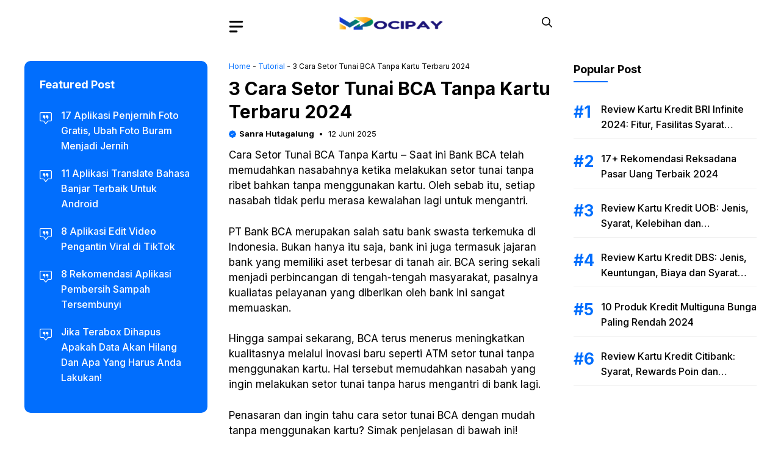

--- FILE ---
content_type: text/html; charset=UTF-8
request_url: https://mocipay.com/11413/cara-setor-tunai-bca-tanpa-kartu/
body_size: 30130
content:
<!DOCTYPE html>
<html lang="id" prefix="og: https://ogp.me/ns#">
<head>
	<meta charset="UTF-8">
	<meta name="viewport" content="width=device-width, initial-scale=1">
<!-- Optimasi Mesin Pencari oleh Rank Math PRO - https://rankmath.com/ -->
<title>3 Cara Setor Tunai BCA Tanpa Kartu Terbaru 2024</title>
<meta name="description" content="Cara Setor Tunai BCA Tanpa Kartu - Saat ini Bank BCA telah memudahkan nasabahnya ketika melakukan setor tunai tanpa ribet bahkan tanpa menggunakan kartu. Oleh"/>
<meta name="robots" content="follow, index, max-snippet:-1, max-video-preview:-1, max-image-preview:large"/>
<link rel="canonical" href="https://mocipay.com/11413/cara-setor-tunai-bca-tanpa-kartu/" />
<meta property="og:locale" content="id_ID" />
<meta property="og:type" content="article" />
<meta property="og:title" content="3 Cara Setor Tunai BCA Tanpa Kartu Terbaru 2024" />
<meta property="og:description" content="Cara Setor Tunai BCA Tanpa Kartu - Saat ini Bank BCA telah memudahkan nasabahnya ketika melakukan setor tunai tanpa ribet bahkan tanpa menggunakan kartu. Oleh" />
<meta property="og:url" content="https://mocipay.com/11413/cara-setor-tunai-bca-tanpa-kartu/" />
<meta property="og:site_name" content="Mocipay" />
<meta property="article:section" content="Tutorial" />
<meta property="og:updated_time" content="2025-06-12T21:13:47+07:00" />
<meta property="og:image" content="https://mocipay.com/wp-content/uploads/2023/01/Cara-Setor-Tunai-BCA-Tanpa-Kartu-1.jpg" />
<meta property="og:image:secure_url" content="https://mocipay.com/wp-content/uploads/2023/01/Cara-Setor-Tunai-BCA-Tanpa-Kartu-1.jpg" />
<meta property="og:image:width" content="660" />
<meta property="og:image:height" content="330" />
<meta property="og:image:alt" content="Cara Setor Tunai BCA Tanpa Kartu" />
<meta property="og:image:type" content="image/jpeg" />
<meta property="article:published_time" content="2025-06-12T07:30:03+07:00" />
<meta property="article:modified_time" content="2025-06-12T21:13:47+07:00" />
<meta name="twitter:card" content="summary_large_image" />
<meta name="twitter:title" content="3 Cara Setor Tunai BCA Tanpa Kartu Terbaru 2024" />
<meta name="twitter:description" content="Cara Setor Tunai BCA Tanpa Kartu - Saat ini Bank BCA telah memudahkan nasabahnya ketika melakukan setor tunai tanpa ribet bahkan tanpa menggunakan kartu. Oleh" />
<meta name="twitter:image" content="https://mocipay.com/wp-content/uploads/2023/01/Cara-Setor-Tunai-BCA-Tanpa-Kartu-1.jpg" />
<script type="application/ld+json" class="rank-math-schema-pro">{"@context":"https://schema.org","@graph":[{"@type":"Organization","@id":"https://mocipay.com/#organization","name":"Mocipay","url":"https://mocipay.com","logo":{"@type":"ImageObject","@id":"https://mocipay.com/#logo","url":"https://mocipay.com/wp-content/uploads/2022/10/icon_mocipay.png","contentUrl":"https://mocipay.com/wp-content/uploads/2022/10/icon_mocipay.png","caption":"Mocipay","inLanguage":"id","width":"512","height":"512"}},{"@type":"WebSite","@id":"https://mocipay.com/#website","url":"https://mocipay.com","name":"Mocipay","publisher":{"@id":"https://mocipay.com/#organization"},"inLanguage":"id"},{"@type":"ImageObject","@id":"https://mocipay.com/wp-content/uploads/2023/01/Cara-Setor-Tunai-BCA-Tanpa-Kartu-1.jpg","url":"https://mocipay.com/wp-content/uploads/2023/01/Cara-Setor-Tunai-BCA-Tanpa-Kartu-1.jpg","width":"660","height":"330","caption":"Cara Setor Tunai BCA Tanpa Kartu","inLanguage":"id"},{"@type":"BreadcrumbList","@id":"https://mocipay.com/11413/cara-setor-tunai-bca-tanpa-kartu/#breadcrumb","itemListElement":[{"@type":"ListItem","position":"1","item":{"@id":"https://mocipay.com","name":"Home"}},{"@type":"ListItem","position":"2","item":{"@id":"https://mocipay.com/tutorial/","name":"Tutorial"}},{"@type":"ListItem","position":"3","item":{"@id":"https://mocipay.com/11413/cara-setor-tunai-bca-tanpa-kartu/","name":"3 Cara Setor Tunai BCA Tanpa Kartu Terbaru 2024"}}]},{"@type":"WebPage","@id":"https://mocipay.com/11413/cara-setor-tunai-bca-tanpa-kartu/#webpage","url":"https://mocipay.com/11413/cara-setor-tunai-bca-tanpa-kartu/","name":"3 Cara Setor Tunai BCA Tanpa Kartu Terbaru 2024","datePublished":"2025-06-12T07:30:03+07:00","dateModified":"2025-06-12T21:13:47+07:00","isPartOf":{"@id":"https://mocipay.com/#website"},"primaryImageOfPage":{"@id":"https://mocipay.com/wp-content/uploads/2023/01/Cara-Setor-Tunai-BCA-Tanpa-Kartu-1.jpg"},"inLanguage":"id","breadcrumb":{"@id":"https://mocipay.com/11413/cara-setor-tunai-bca-tanpa-kartu/#breadcrumb"}},{"@type":"Person","@id":"https://mocipay.com/author/sanrahtg23/","name":"Sanra Hutagalung","url":"https://mocipay.com/author/sanrahtg23/","image":{"@type":"ImageObject","@id":"https://secure.gravatar.com/avatar/f4ad12908db323eb49d8f641d217760d4ed19376fd8f5fa7f4d9f26a841d9a3d?s=96&amp;r=g","url":"https://secure.gravatar.com/avatar/f4ad12908db323eb49d8f641d217760d4ed19376fd8f5fa7f4d9f26a841d9a3d?s=96&amp;r=g","caption":"Sanra Hutagalung","inLanguage":"id"},"worksFor":{"@id":"https://mocipay.com/#organization"}},{"headline":"3 Cara Setor Tunai BCA Tanpa Kartu Terbaru 2024","description":"Cara Setor Tunai BCA Tanpa Kartu - Saat ini Bank BCA telah memudahkan nasabahnya ketika melakukan setor tunai tanpa ribet bahkan tanpa menggunakan kartu. Oleh","datePublished":"2025-06-12T07:30:03+07:00","dateModified":"2025-06-12T21:13:47+07:00","image":{"@id":"https://mocipay.com/wp-content/uploads/2023/01/Cara-Setor-Tunai-BCA-Tanpa-Kartu-1.jpg"},"author":{"@id":"https://mocipay.com/author/sanrahtg23/","name":"Sanra Hutagalung"},"@type":"NewsArticle","name":"3 Cara Setor Tunai BCA Tanpa Kartu Terbaru 2024","articleSection":"Tutorial","@id":"https://mocipay.com/11413/cara-setor-tunai-bca-tanpa-kartu/#schema-52474","isPartOf":{"@id":"https://mocipay.com/11413/cara-setor-tunai-bca-tanpa-kartu/#webpage"},"publisher":{"@id":"https://mocipay.com/#organization"},"inLanguage":"id","mainEntityOfPage":{"@id":"https://mocipay.com/11413/cara-setor-tunai-bca-tanpa-kartu/#webpage"}}]}</script>
<!-- /Plugin WordPress Rank Math SEO -->

<link href='https://fonts.gstatic.com' crossorigin rel='preconnect' />
<link href='https://fonts.googleapis.com' crossorigin rel='preconnect' />
<link rel="alternate" type="application/rss+xml" title="Mocipay &raquo; Feed" href="https://mocipay.com/feed/" />
<link rel="alternate" type="application/rss+xml" title="Mocipay &raquo; Umpan Komentar" href="https://mocipay.com/comments/feed/" />
<link rel="alternate" title="oEmbed (JSON)" type="application/json+oembed" href="https://mocipay.com/wp-json/oembed/1.0/embed?url=https%3A%2F%2Fmocipay.com%2F11413%2Fcara-setor-tunai-bca-tanpa-kartu%2F" />
<link rel="alternate" title="oEmbed (XML)" type="text/xml+oembed" href="https://mocipay.com/wp-json/oembed/1.0/embed?url=https%3A%2F%2Fmocipay.com%2F11413%2Fcara-setor-tunai-bca-tanpa-kartu%2F&#038;format=xml" />
<style id='wp-img-auto-sizes-contain-inline-css'>
img:is([sizes=auto i],[sizes^="auto," i]){contain-intrinsic-size:3000px 1500px}
/*# sourceURL=wp-img-auto-sizes-contain-inline-css */
</style>
<style id='wp-emoji-styles-inline-css'>

	img.wp-smiley, img.emoji {
		display: inline !important;
		border: none !important;
		box-shadow: none !important;
		height: 1em !important;
		width: 1em !important;
		margin: 0 0.07em !important;
		vertical-align: -0.1em !important;
		background: none !important;
		padding: 0 !important;
	}
/*# sourceURL=wp-emoji-styles-inline-css */
</style>
<link rel='stylesheet' id='wp-block-library-css' href='https://mocipay.com/wp-includes/css/dist/block-library/style.min.css?ver=6.9' media='all' />
<style id='wp-block-navigation-inline-css'>
.wp-block-navigation{position:relative}.wp-block-navigation ul{margin-bottom:0;margin-left:0;margin-top:0;padding-left:0}.wp-block-navigation ul,.wp-block-navigation ul li{list-style:none;padding:0}.wp-block-navigation .wp-block-navigation-item{align-items:center;background-color:inherit;display:flex;position:relative}.wp-block-navigation .wp-block-navigation-item .wp-block-navigation__submenu-container:empty{display:none}.wp-block-navigation .wp-block-navigation-item__content{display:block;z-index:1}.wp-block-navigation .wp-block-navigation-item__content.wp-block-navigation-item__content{color:inherit}.wp-block-navigation.has-text-decoration-underline .wp-block-navigation-item__content,.wp-block-navigation.has-text-decoration-underline .wp-block-navigation-item__content:active,.wp-block-navigation.has-text-decoration-underline .wp-block-navigation-item__content:focus{text-decoration:underline}.wp-block-navigation.has-text-decoration-line-through .wp-block-navigation-item__content,.wp-block-navigation.has-text-decoration-line-through .wp-block-navigation-item__content:active,.wp-block-navigation.has-text-decoration-line-through .wp-block-navigation-item__content:focus{text-decoration:line-through}.wp-block-navigation :where(a),.wp-block-navigation :where(a:active),.wp-block-navigation :where(a:focus){text-decoration:none}.wp-block-navigation .wp-block-navigation__submenu-icon{align-self:center;background-color:inherit;border:none;color:currentColor;display:inline-block;font-size:inherit;height:.6em;line-height:0;margin-left:.25em;padding:0;width:.6em}.wp-block-navigation .wp-block-navigation__submenu-icon svg{display:inline-block;stroke:currentColor;height:inherit;margin-top:.075em;width:inherit}.wp-block-navigation{--navigation-layout-justification-setting:flex-start;--navigation-layout-direction:row;--navigation-layout-wrap:wrap;--navigation-layout-justify:flex-start;--navigation-layout-align:center}.wp-block-navigation.is-vertical{--navigation-layout-direction:column;--navigation-layout-justify:initial;--navigation-layout-align:flex-start}.wp-block-navigation.no-wrap{--navigation-layout-wrap:nowrap}.wp-block-navigation.items-justified-center{--navigation-layout-justification-setting:center;--navigation-layout-justify:center}.wp-block-navigation.items-justified-center.is-vertical{--navigation-layout-align:center}.wp-block-navigation.items-justified-right{--navigation-layout-justification-setting:flex-end;--navigation-layout-justify:flex-end}.wp-block-navigation.items-justified-right.is-vertical{--navigation-layout-align:flex-end}.wp-block-navigation.items-justified-space-between{--navigation-layout-justification-setting:space-between;--navigation-layout-justify:space-between}.wp-block-navigation .has-child .wp-block-navigation__submenu-container{align-items:normal;background-color:inherit;color:inherit;display:flex;flex-direction:column;opacity:0;position:absolute;z-index:2}@media not (prefers-reduced-motion){.wp-block-navigation .has-child .wp-block-navigation__submenu-container{transition:opacity .1s linear}}.wp-block-navigation .has-child .wp-block-navigation__submenu-container{height:0;overflow:hidden;visibility:hidden;width:0}.wp-block-navigation .has-child .wp-block-navigation__submenu-container>.wp-block-navigation-item>.wp-block-navigation-item__content{display:flex;flex-grow:1;padding:.5em 1em}.wp-block-navigation .has-child .wp-block-navigation__submenu-container>.wp-block-navigation-item>.wp-block-navigation-item__content .wp-block-navigation__submenu-icon{margin-left:auto;margin-right:0}.wp-block-navigation .has-child .wp-block-navigation__submenu-container .wp-block-navigation-item__content{margin:0}.wp-block-navigation .has-child .wp-block-navigation__submenu-container{left:-1px;top:100%}@media (min-width:782px){.wp-block-navigation .has-child .wp-block-navigation__submenu-container .wp-block-navigation__submenu-container{left:100%;top:-1px}.wp-block-navigation .has-child .wp-block-navigation__submenu-container .wp-block-navigation__submenu-container:before{background:#0000;content:"";display:block;height:100%;position:absolute;right:100%;width:.5em}.wp-block-navigation .has-child .wp-block-navigation__submenu-container .wp-block-navigation__submenu-icon{margin-right:.25em}.wp-block-navigation .has-child .wp-block-navigation__submenu-container .wp-block-navigation__submenu-icon svg{transform:rotate(-90deg)}}.wp-block-navigation .has-child .wp-block-navigation-submenu__toggle[aria-expanded=true]~.wp-block-navigation__submenu-container,.wp-block-navigation .has-child:not(.open-on-click):hover>.wp-block-navigation__submenu-container,.wp-block-navigation .has-child:not(.open-on-click):not(.open-on-hover-click):focus-within>.wp-block-navigation__submenu-container{height:auto;min-width:200px;opacity:1;overflow:visible;visibility:visible;width:auto}.wp-block-navigation.has-background .has-child .wp-block-navigation__submenu-container{left:0;top:100%}@media (min-width:782px){.wp-block-navigation.has-background .has-child .wp-block-navigation__submenu-container .wp-block-navigation__submenu-container{left:100%;top:0}}.wp-block-navigation-submenu{display:flex;position:relative}.wp-block-navigation-submenu .wp-block-navigation__submenu-icon svg{stroke:currentColor}button.wp-block-navigation-item__content{background-color:initial;border:none;color:currentColor;font-family:inherit;font-size:inherit;font-style:inherit;font-weight:inherit;letter-spacing:inherit;line-height:inherit;text-align:left;text-transform:inherit}.wp-block-navigation-submenu__toggle{cursor:pointer}.wp-block-navigation-submenu__toggle[aria-expanded=true]+.wp-block-navigation__submenu-icon>svg,.wp-block-navigation-submenu__toggle[aria-expanded=true]>svg{transform:rotate(180deg)}.wp-block-navigation-item.open-on-click .wp-block-navigation-submenu__toggle{padding-left:0;padding-right:.85em}.wp-block-navigation-item.open-on-click .wp-block-navigation-submenu__toggle+.wp-block-navigation__submenu-icon{margin-left:-.6em;pointer-events:none}.wp-block-navigation-item.open-on-click button.wp-block-navigation-item__content:not(.wp-block-navigation-submenu__toggle){padding:0}.wp-block-navigation .wp-block-page-list,.wp-block-navigation__container,.wp-block-navigation__responsive-close,.wp-block-navigation__responsive-container,.wp-block-navigation__responsive-container-content,.wp-block-navigation__responsive-dialog{gap:inherit}:where(.wp-block-navigation.has-background .wp-block-navigation-item a:not(.wp-element-button)),:where(.wp-block-navigation.has-background .wp-block-navigation-submenu a:not(.wp-element-button)){padding:.5em 1em}:where(.wp-block-navigation .wp-block-navigation__submenu-container .wp-block-navigation-item a:not(.wp-element-button)),:where(.wp-block-navigation .wp-block-navigation__submenu-container .wp-block-navigation-submenu a:not(.wp-element-button)),:where(.wp-block-navigation .wp-block-navigation__submenu-container .wp-block-navigation-submenu button.wp-block-navigation-item__content),:where(.wp-block-navigation .wp-block-navigation__submenu-container .wp-block-pages-list__item button.wp-block-navigation-item__content){padding:.5em 1em}.wp-block-navigation.items-justified-right .wp-block-navigation__container .has-child .wp-block-navigation__submenu-container,.wp-block-navigation.items-justified-right .wp-block-page-list>.has-child .wp-block-navigation__submenu-container,.wp-block-navigation.items-justified-space-between .wp-block-page-list>.has-child:last-child .wp-block-navigation__submenu-container,.wp-block-navigation.items-justified-space-between>.wp-block-navigation__container>.has-child:last-child .wp-block-navigation__submenu-container{left:auto;right:0}.wp-block-navigation.items-justified-right .wp-block-navigation__container .has-child .wp-block-navigation__submenu-container .wp-block-navigation__submenu-container,.wp-block-navigation.items-justified-right .wp-block-page-list>.has-child .wp-block-navigation__submenu-container .wp-block-navigation__submenu-container,.wp-block-navigation.items-justified-space-between .wp-block-page-list>.has-child:last-child .wp-block-navigation__submenu-container .wp-block-navigation__submenu-container,.wp-block-navigation.items-justified-space-between>.wp-block-navigation__container>.has-child:last-child .wp-block-navigation__submenu-container .wp-block-navigation__submenu-container{left:-1px;right:-1px}@media (min-width:782px){.wp-block-navigation.items-justified-right .wp-block-navigation__container .has-child .wp-block-navigation__submenu-container .wp-block-navigation__submenu-container,.wp-block-navigation.items-justified-right .wp-block-page-list>.has-child .wp-block-navigation__submenu-container .wp-block-navigation__submenu-container,.wp-block-navigation.items-justified-space-between .wp-block-page-list>.has-child:last-child .wp-block-navigation__submenu-container .wp-block-navigation__submenu-container,.wp-block-navigation.items-justified-space-between>.wp-block-navigation__container>.has-child:last-child .wp-block-navigation__submenu-container .wp-block-navigation__submenu-container{left:auto;right:100%}}.wp-block-navigation:not(.has-background) .wp-block-navigation__submenu-container{background-color:#fff;border:1px solid #00000026}.wp-block-navigation.has-background .wp-block-navigation__submenu-container{background-color:inherit}.wp-block-navigation:not(.has-text-color) .wp-block-navigation__submenu-container{color:#000}.wp-block-navigation__container{align-items:var(--navigation-layout-align,initial);display:flex;flex-direction:var(--navigation-layout-direction,initial);flex-wrap:var(--navigation-layout-wrap,wrap);justify-content:var(--navigation-layout-justify,initial);list-style:none;margin:0;padding-left:0}.wp-block-navigation__container .is-responsive{display:none}.wp-block-navigation__container:only-child,.wp-block-page-list:only-child{flex-grow:1}@keyframes overlay-menu__fade-in-animation{0%{opacity:0;transform:translateY(.5em)}to{opacity:1;transform:translateY(0)}}.wp-block-navigation__responsive-container{bottom:0;display:none;left:0;position:fixed;right:0;top:0}.wp-block-navigation__responsive-container :where(.wp-block-navigation-item a){color:inherit}.wp-block-navigation__responsive-container .wp-block-navigation__responsive-container-content{align-items:var(--navigation-layout-align,initial);display:flex;flex-direction:var(--navigation-layout-direction,initial);flex-wrap:var(--navigation-layout-wrap,wrap);justify-content:var(--navigation-layout-justify,initial)}.wp-block-navigation__responsive-container:not(.is-menu-open.is-menu-open){background-color:inherit!important;color:inherit!important}.wp-block-navigation__responsive-container.is-menu-open{background-color:inherit;display:flex;flex-direction:column}@media not (prefers-reduced-motion){.wp-block-navigation__responsive-container.is-menu-open{animation:overlay-menu__fade-in-animation .1s ease-out;animation-fill-mode:forwards}}.wp-block-navigation__responsive-container.is-menu-open{overflow:auto;padding:clamp(1rem,var(--wp--style--root--padding-top),20rem) clamp(1rem,var(--wp--style--root--padding-right),20rem) clamp(1rem,var(--wp--style--root--padding-bottom),20rem) clamp(1rem,var(--wp--style--root--padding-left),20rem);z-index:100000}.wp-block-navigation__responsive-container.is-menu-open .wp-block-navigation__responsive-container-content{align-items:var(--navigation-layout-justification-setting,inherit);display:flex;flex-direction:column;flex-wrap:nowrap;overflow:visible;padding-top:calc(2rem + 24px)}.wp-block-navigation__responsive-container.is-menu-open .wp-block-navigation__responsive-container-content,.wp-block-navigation__responsive-container.is-menu-open .wp-block-navigation__responsive-container-content .wp-block-navigation__container,.wp-block-navigation__responsive-container.is-menu-open .wp-block-navigation__responsive-container-content .wp-block-page-list{justify-content:flex-start}.wp-block-navigation__responsive-container.is-menu-open .wp-block-navigation__responsive-container-content .wp-block-navigation__submenu-icon{display:none}.wp-block-navigation__responsive-container.is-menu-open .wp-block-navigation__responsive-container-content .has-child .wp-block-navigation__submenu-container{border:none;height:auto;min-width:200px;opacity:1;overflow:initial;padding-left:2rem;padding-right:2rem;position:static;visibility:visible;width:auto}.wp-block-navigation__responsive-container.is-menu-open .wp-block-navigation__responsive-container-content .wp-block-navigation__container,.wp-block-navigation__responsive-container.is-menu-open .wp-block-navigation__responsive-container-content .wp-block-navigation__submenu-container{gap:inherit}.wp-block-navigation__responsive-container.is-menu-open .wp-block-navigation__responsive-container-content .wp-block-navigation__submenu-container{padding-top:var(--wp--style--block-gap,2em)}.wp-block-navigation__responsive-container.is-menu-open .wp-block-navigation__responsive-container-content .wp-block-navigation-item__content{padding:0}.wp-block-navigation__responsive-container.is-menu-open .wp-block-navigation__responsive-container-content .wp-block-navigation-item,.wp-block-navigation__responsive-container.is-menu-open .wp-block-navigation__responsive-container-content .wp-block-navigation__container,.wp-block-navigation__responsive-container.is-menu-open .wp-block-navigation__responsive-container-content .wp-block-page-list{align-items:var(--navigation-layout-justification-setting,initial);display:flex;flex-direction:column}.wp-block-navigation__responsive-container.is-menu-open .wp-block-navigation-item,.wp-block-navigation__responsive-container.is-menu-open .wp-block-navigation-item .wp-block-navigation__submenu-container,.wp-block-navigation__responsive-container.is-menu-open .wp-block-navigation__container,.wp-block-navigation__responsive-container.is-menu-open .wp-block-page-list{background:#0000!important;color:inherit!important}.wp-block-navigation__responsive-container.is-menu-open .wp-block-navigation__submenu-container.wp-block-navigation__submenu-container.wp-block-navigation__submenu-container.wp-block-navigation__submenu-container{left:auto;right:auto}@media (min-width:600px){.wp-block-navigation__responsive-container:not(.hidden-by-default):not(.is-menu-open){background-color:inherit;display:block;position:relative;width:100%;z-index:auto}.wp-block-navigation__responsive-container:not(.hidden-by-default):not(.is-menu-open) .wp-block-navigation__responsive-container-close{display:none}.wp-block-navigation__responsive-container.is-menu-open .wp-block-navigation__submenu-container.wp-block-navigation__submenu-container.wp-block-navigation__submenu-container.wp-block-navigation__submenu-container{left:0}}.wp-block-navigation:not(.has-background) .wp-block-navigation__responsive-container.is-menu-open{background-color:#fff}.wp-block-navigation:not(.has-text-color) .wp-block-navigation__responsive-container.is-menu-open{color:#000}.wp-block-navigation__toggle_button_label{font-size:1rem;font-weight:700}.wp-block-navigation__responsive-container-close,.wp-block-navigation__responsive-container-open{background:#0000;border:none;color:currentColor;cursor:pointer;margin:0;padding:0;text-transform:inherit;vertical-align:middle}.wp-block-navigation__responsive-container-close svg,.wp-block-navigation__responsive-container-open svg{fill:currentColor;display:block;height:24px;pointer-events:none;width:24px}.wp-block-navigation__responsive-container-open{display:flex}.wp-block-navigation__responsive-container-open.wp-block-navigation__responsive-container-open.wp-block-navigation__responsive-container-open{font-family:inherit;font-size:inherit;font-weight:inherit}@media (min-width:600px){.wp-block-navigation__responsive-container-open:not(.always-shown){display:none}}.wp-block-navigation__responsive-container-close{position:absolute;right:0;top:0;z-index:2}.wp-block-navigation__responsive-container-close.wp-block-navigation__responsive-container-close.wp-block-navigation__responsive-container-close{font-family:inherit;font-size:inherit;font-weight:inherit}.wp-block-navigation__responsive-close{width:100%}.has-modal-open .wp-block-navigation__responsive-close{margin-left:auto;margin-right:auto;max-width:var(--wp--style--global--wide-size,100%)}.wp-block-navigation__responsive-close:focus{outline:none}.is-menu-open .wp-block-navigation__responsive-close,.is-menu-open .wp-block-navigation__responsive-container-content,.is-menu-open .wp-block-navigation__responsive-dialog{box-sizing:border-box}.wp-block-navigation__responsive-dialog{position:relative}.has-modal-open .admin-bar .is-menu-open .wp-block-navigation__responsive-dialog{margin-top:46px}@media (min-width:782px){.has-modal-open .admin-bar .is-menu-open .wp-block-navigation__responsive-dialog{margin-top:32px}}html.has-modal-open{overflow:hidden}
/*# sourceURL=https://mocipay.com/wp-includes/blocks/navigation/style.min.css */
</style>
<style id='wp-block-navigation-link-inline-css'>
.wp-block-navigation .wp-block-navigation-item__label{overflow-wrap:break-word}.wp-block-navigation .wp-block-navigation-item__description{display:none}.link-ui-tools{outline:1px solid #f0f0f0;padding:8px}.link-ui-block-inserter{padding-top:8px}.link-ui-block-inserter__back{margin-left:8px;text-transform:uppercase}
/*# sourceURL=https://mocipay.com/wp-includes/blocks/navigation-link/style.min.css */
</style>
<link rel='stylesheet' id='wc-blocks-style-css' href='https://mocipay.com/wp-content/plugins/woocommerce/assets/client/blocks/wc-blocks.css?ver=wc-9.1.5' media='all' />
<style id='global-styles-inline-css'>
:root{--wp--preset--aspect-ratio--square: 1;--wp--preset--aspect-ratio--4-3: 4/3;--wp--preset--aspect-ratio--3-4: 3/4;--wp--preset--aspect-ratio--3-2: 3/2;--wp--preset--aspect-ratio--2-3: 2/3;--wp--preset--aspect-ratio--16-9: 16/9;--wp--preset--aspect-ratio--9-16: 9/16;--wp--preset--color--black: #000000;--wp--preset--color--cyan-bluish-gray: #abb8c3;--wp--preset--color--white: #ffffff;--wp--preset--color--pale-pink: #f78da7;--wp--preset--color--vivid-red: #cf2e2e;--wp--preset--color--luminous-vivid-orange: #ff6900;--wp--preset--color--luminous-vivid-amber: #fcb900;--wp--preset--color--light-green-cyan: #7bdcb5;--wp--preset--color--vivid-green-cyan: #00d084;--wp--preset--color--pale-cyan-blue: #8ed1fc;--wp--preset--color--vivid-cyan-blue: #0693e3;--wp--preset--color--vivid-purple: #9b51e0;--wp--preset--color--contrast: var(--contrast);--wp--preset--color--contrast-2: var(--contrast-2);--wp--preset--color--base-2: var(--base-2);--wp--preset--color--accent: var(--accent);--wp--preset--color--tax-bg: var(--tax-bg);--wp--preset--color--tax-color: var(--tax-color);--wp--preset--color--base-3: var(--base-3);--wp--preset--gradient--vivid-cyan-blue-to-vivid-purple: linear-gradient(135deg,rgb(6,147,227) 0%,rgb(155,81,224) 100%);--wp--preset--gradient--light-green-cyan-to-vivid-green-cyan: linear-gradient(135deg,rgb(122,220,180) 0%,rgb(0,208,130) 100%);--wp--preset--gradient--luminous-vivid-amber-to-luminous-vivid-orange: linear-gradient(135deg,rgb(252,185,0) 0%,rgb(255,105,0) 100%);--wp--preset--gradient--luminous-vivid-orange-to-vivid-red: linear-gradient(135deg,rgb(255,105,0) 0%,rgb(207,46,46) 100%);--wp--preset--gradient--very-light-gray-to-cyan-bluish-gray: linear-gradient(135deg,rgb(238,238,238) 0%,rgb(169,184,195) 100%);--wp--preset--gradient--cool-to-warm-spectrum: linear-gradient(135deg,rgb(74,234,220) 0%,rgb(151,120,209) 20%,rgb(207,42,186) 40%,rgb(238,44,130) 60%,rgb(251,105,98) 80%,rgb(254,248,76) 100%);--wp--preset--gradient--blush-light-purple: linear-gradient(135deg,rgb(255,206,236) 0%,rgb(152,150,240) 100%);--wp--preset--gradient--blush-bordeaux: linear-gradient(135deg,rgb(254,205,165) 0%,rgb(254,45,45) 50%,rgb(107,0,62) 100%);--wp--preset--gradient--luminous-dusk: linear-gradient(135deg,rgb(255,203,112) 0%,rgb(199,81,192) 50%,rgb(65,88,208) 100%);--wp--preset--gradient--pale-ocean: linear-gradient(135deg,rgb(255,245,203) 0%,rgb(182,227,212) 50%,rgb(51,167,181) 100%);--wp--preset--gradient--electric-grass: linear-gradient(135deg,rgb(202,248,128) 0%,rgb(113,206,126) 100%);--wp--preset--gradient--midnight: linear-gradient(135deg,rgb(2,3,129) 0%,rgb(40,116,252) 100%);--wp--preset--font-size--small: 13px;--wp--preset--font-size--medium: 20px;--wp--preset--font-size--large: 36px;--wp--preset--font-size--x-large: 42px;--wp--preset--font-family--inter: "Inter", sans-serif;--wp--preset--font-family--cardo: Cardo;--wp--preset--spacing--20: 0.44rem;--wp--preset--spacing--30: 0.67rem;--wp--preset--spacing--40: 1rem;--wp--preset--spacing--50: 1.5rem;--wp--preset--spacing--60: 2.25rem;--wp--preset--spacing--70: 3.38rem;--wp--preset--spacing--80: 5.06rem;--wp--preset--shadow--natural: 6px 6px 9px rgba(0, 0, 0, 0.2);--wp--preset--shadow--deep: 12px 12px 50px rgba(0, 0, 0, 0.4);--wp--preset--shadow--sharp: 6px 6px 0px rgba(0, 0, 0, 0.2);--wp--preset--shadow--outlined: 6px 6px 0px -3px rgb(255, 255, 255), 6px 6px rgb(0, 0, 0);--wp--preset--shadow--crisp: 6px 6px 0px rgb(0, 0, 0);}:where(.is-layout-flex){gap: 0.5em;}:where(.is-layout-grid){gap: 0.5em;}body .is-layout-flex{display: flex;}.is-layout-flex{flex-wrap: wrap;align-items: center;}.is-layout-flex > :is(*, div){margin: 0;}body .is-layout-grid{display: grid;}.is-layout-grid > :is(*, div){margin: 0;}:where(.wp-block-columns.is-layout-flex){gap: 2em;}:where(.wp-block-columns.is-layout-grid){gap: 2em;}:where(.wp-block-post-template.is-layout-flex){gap: 1.25em;}:where(.wp-block-post-template.is-layout-grid){gap: 1.25em;}.has-black-color{color: var(--wp--preset--color--black) !important;}.has-cyan-bluish-gray-color{color: var(--wp--preset--color--cyan-bluish-gray) !important;}.has-white-color{color: var(--wp--preset--color--white) !important;}.has-pale-pink-color{color: var(--wp--preset--color--pale-pink) !important;}.has-vivid-red-color{color: var(--wp--preset--color--vivid-red) !important;}.has-luminous-vivid-orange-color{color: var(--wp--preset--color--luminous-vivid-orange) !important;}.has-luminous-vivid-amber-color{color: var(--wp--preset--color--luminous-vivid-amber) !important;}.has-light-green-cyan-color{color: var(--wp--preset--color--light-green-cyan) !important;}.has-vivid-green-cyan-color{color: var(--wp--preset--color--vivid-green-cyan) !important;}.has-pale-cyan-blue-color{color: var(--wp--preset--color--pale-cyan-blue) !important;}.has-vivid-cyan-blue-color{color: var(--wp--preset--color--vivid-cyan-blue) !important;}.has-vivid-purple-color{color: var(--wp--preset--color--vivid-purple) !important;}.has-black-background-color{background-color: var(--wp--preset--color--black) !important;}.has-cyan-bluish-gray-background-color{background-color: var(--wp--preset--color--cyan-bluish-gray) !important;}.has-white-background-color{background-color: var(--wp--preset--color--white) !important;}.has-pale-pink-background-color{background-color: var(--wp--preset--color--pale-pink) !important;}.has-vivid-red-background-color{background-color: var(--wp--preset--color--vivid-red) !important;}.has-luminous-vivid-orange-background-color{background-color: var(--wp--preset--color--luminous-vivid-orange) !important;}.has-luminous-vivid-amber-background-color{background-color: var(--wp--preset--color--luminous-vivid-amber) !important;}.has-light-green-cyan-background-color{background-color: var(--wp--preset--color--light-green-cyan) !important;}.has-vivid-green-cyan-background-color{background-color: var(--wp--preset--color--vivid-green-cyan) !important;}.has-pale-cyan-blue-background-color{background-color: var(--wp--preset--color--pale-cyan-blue) !important;}.has-vivid-cyan-blue-background-color{background-color: var(--wp--preset--color--vivid-cyan-blue) !important;}.has-vivid-purple-background-color{background-color: var(--wp--preset--color--vivid-purple) !important;}.has-black-border-color{border-color: var(--wp--preset--color--black) !important;}.has-cyan-bluish-gray-border-color{border-color: var(--wp--preset--color--cyan-bluish-gray) !important;}.has-white-border-color{border-color: var(--wp--preset--color--white) !important;}.has-pale-pink-border-color{border-color: var(--wp--preset--color--pale-pink) !important;}.has-vivid-red-border-color{border-color: var(--wp--preset--color--vivid-red) !important;}.has-luminous-vivid-orange-border-color{border-color: var(--wp--preset--color--luminous-vivid-orange) !important;}.has-luminous-vivid-amber-border-color{border-color: var(--wp--preset--color--luminous-vivid-amber) !important;}.has-light-green-cyan-border-color{border-color: var(--wp--preset--color--light-green-cyan) !important;}.has-vivid-green-cyan-border-color{border-color: var(--wp--preset--color--vivid-green-cyan) !important;}.has-pale-cyan-blue-border-color{border-color: var(--wp--preset--color--pale-cyan-blue) !important;}.has-vivid-cyan-blue-border-color{border-color: var(--wp--preset--color--vivid-cyan-blue) !important;}.has-vivid-purple-border-color{border-color: var(--wp--preset--color--vivid-purple) !important;}.has-vivid-cyan-blue-to-vivid-purple-gradient-background{background: var(--wp--preset--gradient--vivid-cyan-blue-to-vivid-purple) !important;}.has-light-green-cyan-to-vivid-green-cyan-gradient-background{background: var(--wp--preset--gradient--light-green-cyan-to-vivid-green-cyan) !important;}.has-luminous-vivid-amber-to-luminous-vivid-orange-gradient-background{background: var(--wp--preset--gradient--luminous-vivid-amber-to-luminous-vivid-orange) !important;}.has-luminous-vivid-orange-to-vivid-red-gradient-background{background: var(--wp--preset--gradient--luminous-vivid-orange-to-vivid-red) !important;}.has-very-light-gray-to-cyan-bluish-gray-gradient-background{background: var(--wp--preset--gradient--very-light-gray-to-cyan-bluish-gray) !important;}.has-cool-to-warm-spectrum-gradient-background{background: var(--wp--preset--gradient--cool-to-warm-spectrum) !important;}.has-blush-light-purple-gradient-background{background: var(--wp--preset--gradient--blush-light-purple) !important;}.has-blush-bordeaux-gradient-background{background: var(--wp--preset--gradient--blush-bordeaux) !important;}.has-luminous-dusk-gradient-background{background: var(--wp--preset--gradient--luminous-dusk) !important;}.has-pale-ocean-gradient-background{background: var(--wp--preset--gradient--pale-ocean) !important;}.has-electric-grass-gradient-background{background: var(--wp--preset--gradient--electric-grass) !important;}.has-midnight-gradient-background{background: var(--wp--preset--gradient--midnight) !important;}.has-small-font-size{font-size: var(--wp--preset--font-size--small) !important;}.has-medium-font-size{font-size: var(--wp--preset--font-size--medium) !important;}.has-large-font-size{font-size: var(--wp--preset--font-size--large) !important;}.has-x-large-font-size{font-size: var(--wp--preset--font-size--x-large) !important;}
/*# sourceURL=global-styles-inline-css */
</style>
<style id='core-block-supports-inline-css'>
.wp-container-core-navigation-is-layout-fdcfc74e{justify-content:flex-start;}
/*# sourceURL=core-block-supports-inline-css */
</style>

<style id='classic-theme-styles-inline-css'>
/*! This file is auto-generated */
.wp-block-button__link{color:#fff;background-color:#32373c;border-radius:9999px;box-shadow:none;text-decoration:none;padding:calc(.667em + 2px) calc(1.333em + 2px);font-size:1.125em}.wp-block-file__button{background:#32373c;color:#fff;text-decoration:none}
/*# sourceURL=/wp-includes/css/classic-themes.min.css */
</style>
<link rel='stylesheet' id='qcld-notice-front-css-css' href='https://mocipay.com/wp-content/plugins/highlight//assets/css/notice-front.css?ver=6.9' media='all' />
<style id='qcld-notice-front-css-inline-css'>
.qcld_notice_banner,
	                        .qcld_notice_banner.qcld_default,
	                        .qcld_notice_banner.qcld_gradiant {
	                            background: #f2d202!important;
	                        }   .qcld_notice_banner p ,
	                        .qcld_notice_banner.qcld_default p ,
	                        .qcld_notice_banner.qcld_gradiant p{
	                            color: #000000;
	                        }.qcld_notice_banner p{
	                text-align: center!important;
	            }  .qcld_notice_banner { position:fixed !important; }.qcld_notice_banner.qcld_gradiant { position:fixed !important; }.qcld_notice_close_button{
	            display:block;
	        } .qcld_notice_banner .qcld_call_action_btn {
	                background: #008e77;
	            }
/*# sourceURL=qcld-notice-front-css-inline-css */
</style>
<link rel='stylesheet' id='woocommerce-layout-css' href='https://mocipay.com/wp-content/plugins/woocommerce/assets/css/woocommerce-layout.css?ver=9.1.5' media='all' />
<link rel='stylesheet' id='woocommerce-smallscreen-css' href='https://mocipay.com/wp-content/plugins/woocommerce/assets/css/woocommerce-smallscreen.css?ver=9.1.5' media='only screen and (max-width: 768px)' />
<link rel='stylesheet' id='woocommerce-general-css' href='https://mocipay.com/wp-content/plugins/woocommerce/assets/css/woocommerce.css?ver=9.1.5' media='all' />
<style id='woocommerce-inline-inline-css'>
.woocommerce form .form-row .required { visibility: visible; }
/*# sourceURL=woocommerce-inline-inline-css */
</style>
<link rel='stylesheet' id='ez-toc-css' href='https://mocipay.com/wp-content/plugins/easy-table-of-contents/assets/css/screen.min.css?ver=2.0.69.1' media='all' />
<style id='ez-toc-inline-css'>
div#ez-toc-container .ez-toc-title {font-size: 17px;}div#ez-toc-container .ez-toc-title {font-weight: 500;}div#ez-toc-container ul li {font-size: 17px;}div#ez-toc-container ul li {font-weight: 500;}div#ez-toc-container nav ul ul li {font-size: 17pt;}
.ez-toc-container-direction {direction: ltr;}.ez-toc-counter ul{counter-reset: item ;}.ez-toc-counter nav ul li a::before {content: counters(item, '.', decimal) '. ';display: inline-block;counter-increment: item;flex-grow: 0;flex-shrink: 0;margin-right: .2em; float: left; }.ez-toc-widget-direction {direction: ltr;}.ez-toc-widget-container ul{counter-reset: item ;}.ez-toc-widget-container nav ul li a::before {content: counters(item, '.', decimal) '. ';display: inline-block;counter-increment: item;flex-grow: 0;flex-shrink: 0;margin-right: .2em; float: left; }
/*# sourceURL=ez-toc-inline-css */
</style>
<link rel='stylesheet' id='owl-style-css' href='https://mocipay.com/wp-content/themes/gpximplepro/css/owl.carousel.min.css?ver=6.9' media='all' />
<link rel='stylesheet' id='owl-theme-style-css' href='https://mocipay.com/wp-content/themes/gpximplepro/css/owl.theme.default.min.css?ver=6.9' media='all' />
<link rel='stylesheet' id='generate-style-css' href='https://mocipay.com/wp-content/themes/generatepress/assets/css/main.min.css?ver=3.4.0' media='all' />
<style id='generate-style-inline-css'>
body{background-color:#ffffff;color:var(--contrast);}a{color:var(--contrast);}a:hover, a:focus, a:active{color:var(--contrast);}.wp-block-group__inner-container{max-width:1200px;margin-left:auto;margin-right:auto;}.site-header .header-image{width:180px;}:root{--contrast:#000000;--contrast-2:#016efd;--base-2:#fff;--accent:#016efd;--tax-bg:#f1f1f1;--tax-color:#000;--base-3:#cecece;}:root .has-contrast-color{color:var(--contrast);}:root .has-contrast-background-color{background-color:var(--contrast);}:root .has-contrast-2-color{color:var(--contrast-2);}:root .has-contrast-2-background-color{background-color:var(--contrast-2);}:root .has-base-2-color{color:var(--base-2);}:root .has-base-2-background-color{background-color:var(--base-2);}:root .has-accent-color{color:var(--accent);}:root .has-accent-background-color{background-color:var(--accent);}:root .has-tax-bg-color{color:var(--tax-bg);}:root .has-tax-bg-background-color{background-color:var(--tax-bg);}:root .has-tax-color-color{color:var(--tax-color);}:root .has-tax-color-background-color{background-color:var(--tax-color);}:root .has-base-3-color{color:var(--base-3);}:root .has-base-3-background-color{background-color:var(--base-3);}.gp-modal:not(.gp-modal--open):not(.gp-modal--transition){display:none;}.gp-modal--transition:not(.gp-modal--open){pointer-events:none;}.gp-modal-overlay:not(.gp-modal-overlay--open):not(.gp-modal--transition){display:none;}.gp-modal__overlay{display:none;position:fixed;top:0;left:0;right:0;bottom:0;background:rgba(0,0,0,0.2);display:flex;justify-content:center;align-items:center;z-index:10000;backdrop-filter:blur(3px);transition:opacity 500ms ease;opacity:0;}.gp-modal--open:not(.gp-modal--transition) .gp-modal__overlay{opacity:1;}.gp-modal__container{max-width:100%;max-height:100vh;transform:scale(0.9);transition:transform 500ms ease;padding:0 10px;}.gp-modal--open:not(.gp-modal--transition) .gp-modal__container{transform:scale(1);}.search-modal-fields{display:flex;}.gp-search-modal .gp-modal__overlay{align-items:flex-start;padding-top:25vh;background:var(--gp-search-modal-overlay-bg-color);}.search-modal-form{width:500px;max-width:100%;background-color:var(--gp-search-modal-bg-color);color:var(--gp-search-modal-text-color);}.search-modal-form .search-field, .search-modal-form .search-field:focus{width:100%;height:60px;background-color:transparent;border:0;appearance:none;color:currentColor;}.search-modal-fields button, .search-modal-fields button:active, .search-modal-fields button:focus, .search-modal-fields button:hover{background-color:transparent;border:0;color:currentColor;width:60px;}body, button, input, select, textarea{font-family:Inter, sans-serif;font-size:17px;}body{line-height:25px;}h1.entry-title{font-family:Inter, sans-serif;font-weight:700;font-size:20px;}h2{font-family:Inter, sans-serif;font-weight:700;font-size:19px;line-height:23px;}@media (max-width:768px){h2{font-size:20px;line-height:28px;}}h3{font-family:Inter, sans-serif;font-weight:bold;font-size:18px;line-height:26px;}@media (max-width:768px){h3{font-size:16px;line-height:24px;}}h1{font-family:Inter, sans-serif;font-weight:bold;font-size:20px;}.main-navigation a, .main-navigation .menu-toggle, .main-navigation .menu-bar-items{font-family:Inter, sans-serif;font-weight:bold;font-size:16px;line-height:24px;}.widget-title{font-family:Inter, sans-serif;font-weight:700;font-size:18px;}.main-navigation .main-nav ul ul li a{font-family:Inter, sans-serif;font-weight:normal;font-size:12px;}.top-bar{background-color:#636363;color:#ffffff;}.main-title a,.main-title a:hover{color:var(--contrast);}.site-description{color:var(--contrast-2);}.mobile-menu-control-wrapper .menu-toggle,.mobile-menu-control-wrapper .menu-toggle:hover,.mobile-menu-control-wrapper .menu-toggle:focus,.has-inline-mobile-toggle #site-navigation.toggled{background-color:rgba(0, 0, 0, 0.02);}.main-navigation .main-nav ul li a, .main-navigation .menu-toggle, .main-navigation .menu-bar-items{color:var(--contrast);}.main-navigation .main-nav ul li:not([class*="current-menu-"]):hover > a, .main-navigation .main-nav ul li:not([class*="current-menu-"]):focus > a, .main-navigation .main-nav ul li.sfHover:not([class*="current-menu-"]) > a, .main-navigation .menu-bar-item:hover > a, .main-navigation .menu-bar-item.sfHover > a{color:var(--accent);}button.menu-toggle:hover,button.menu-toggle:focus{color:var(--contrast);}.main-navigation .main-nav ul li[class*="current-menu-"] > a{color:var(--accent);}.navigation-search input[type="search"],.navigation-search input[type="search"]:active, .navigation-search input[type="search"]:focus, .main-navigation .main-nav ul li.search-item.active > a, .main-navigation .menu-bar-items .search-item.active > a{color:var(--accent);}.main-navigation ul ul{background-color:var(--base);}.separate-containers .inside-article, .separate-containers .comments-area, .separate-containers .page-header, .one-container .container, .separate-containers .paging-navigation, .inside-page-header{background-color:#ffffff;}.entry-title a{color:var(--contrast);}.entry-title a:hover{color:var(--contrast-2);}.entry-meta{color:var(--contrast-2);}.sidebar .widget{background-color:var(--base-3);}.footer-widgets{background-color:var(--base-3);}.site-info{background-color:var(--base-3);}input[type="text"],input[type="email"],input[type="url"],input[type="password"],input[type="search"],input[type="tel"],input[type="number"],textarea,select{color:var(--contrast);background-color:var(--base-2);border-color:var(--base);}input[type="text"]:focus,input[type="email"]:focus,input[type="url"]:focus,input[type="password"]:focus,input[type="search"]:focus,input[type="tel"]:focus,input[type="number"]:focus,textarea:focus,select:focus{color:var(--contrast);background-color:var(--base-2);border-color:var(--contrast-3);}button,html input[type="button"],input[type="reset"],input[type="submit"],a.button,a.wp-block-button__link:not(.has-background){color:var(--base-2);background-color:var(--accent);}a.generate-back-to-top{background-color:rgba( 0,0,0,0.4 );color:#ffffff;}a.generate-back-to-top:hover,a.generate-back-to-top:focus{background-color:rgba( 0,0,0,0.6 );color:#ffffff;}:root{--gp-search-modal-bg-color:var(--base-3);--gp-search-modal-text-color:var(--contrast);--gp-search-modal-overlay-bg-color:rgba(0,0,0,0.2);}@media (max-width: 0px){.main-navigation .menu-bar-item:hover > a, .main-navigation .menu-bar-item.sfHover > a{background:none;color:var(--contrast);}}.inside-header{padding:25px 0px 25px 0px;}.nav-below-header .main-navigation .inside-navigation.grid-container, .nav-above-header .main-navigation .inside-navigation.grid-container{padding:0px 20px 0px 20px;}.separate-containers .inside-article, .separate-containers .comments-area, .separate-containers .page-header, .separate-containers .paging-navigation, .one-container .site-content, .inside-page-header{padding:0px;}.site-main .wp-block-group__inner-container{padding:0px;}.separate-containers .paging-navigation{padding-top:20px;padding-bottom:20px;}.entry-content .alignwide, body:not(.no-sidebar) .entry-content .alignfull{margin-left:-0px;width:calc(100% + 0px);max-width:calc(100% + 0px);}.one-container.right-sidebar .site-main,.one-container.both-right .site-main{margin-right:0px;}.one-container.left-sidebar .site-main,.one-container.both-left .site-main{margin-left:0px;}.one-container.both-sidebars .site-main{margin:0px;}.sidebar .widget, .page-header, .widget-area .main-navigation, .site-main > *{margin-bottom:35px;}.separate-containers .site-main{margin:35px;}.both-right .inside-left-sidebar,.both-left .inside-left-sidebar{margin-right:17px;}.both-right .inside-right-sidebar,.both-left .inside-right-sidebar{margin-left:17px;}.one-container.archive .post:not(:last-child):not(.is-loop-template-item), .one-container.blog .post:not(:last-child):not(.is-loop-template-item){padding-bottom:0px;}.separate-containers .featured-image{margin-top:35px;}.separate-containers .inside-right-sidebar, .separate-containers .inside-left-sidebar{margin-top:35px;margin-bottom:35px;}.main-navigation .main-nav ul li a,.menu-toggle,.main-navigation .menu-bar-item > a{line-height:53px;}.navigation-search input[type="search"]{height:53px;}.rtl .menu-item-has-children .dropdown-menu-toggle{padding-left:20px;}.rtl .main-navigation .main-nav ul li.menu-item-has-children > a{padding-right:20px;}.widget-area .widget{padding:0px;}@media (max-width:768px){.separate-containers .inside-article, .separate-containers .comments-area, .separate-containers .page-header, .separate-containers .paging-navigation, .one-container .site-content, .inside-page-header{padding:0px 20px 0px 20px;}.site-main .wp-block-group__inner-container{padding:0px 20px 0px 20px;}.inside-top-bar{padding-right:30px;padding-left:30px;}.inside-header{padding-right:30px;padding-left:30px;}.widget-area .widget{padding-top:0px;padding-right:0px;padding-bottom:0px;padding-left:0px;}.footer-widgets-container{padding-top:30px;padding-right:30px;padding-bottom:30px;padding-left:30px;}.inside-site-info{padding-right:30px;padding-left:30px;}.entry-content .alignwide, body:not(.no-sidebar) .entry-content .alignfull{margin-left:-20px;width:calc(100% + 40px);max-width:calc(100% + 40px);}.one-container .site-main .paging-navigation{margin-bottom:35px;}}/* End cached CSS */.is-right-sidebar{width:25%;}.is-left-sidebar{width:25%;}.site-content .content-area{width:50%;}@media (max-width: 0px){.main-navigation .menu-toggle,.sidebar-nav-mobile:not(#sticky-placeholder){display:block;}.main-navigation ul,.gen-sidebar-nav,.main-navigation:not(.slideout-navigation):not(.toggled) .main-nav > ul,.has-inline-mobile-toggle #site-navigation .inside-navigation > *:not(.navigation-search):not(.main-nav){display:none;}.nav-align-right .inside-navigation,.nav-align-center .inside-navigation{justify-content:space-between;}}
.elementor-template-full-width .site-content{display:block;}
.dynamic-author-image-rounded{border-radius:100%;}.dynamic-featured-image, .dynamic-author-image{vertical-align:middle;}.one-container.blog .dynamic-content-template:not(:last-child), .one-container.archive .dynamic-content-template:not(:last-child){padding-bottom:0px;}.dynamic-entry-excerpt > p:last-child{margin-bottom:0px;}
@media (max-width: 0px){.main-navigation .main-nav ul li a,.main-navigation .menu-toggle,.main-navigation .mobile-bar-items a,.main-navigation .menu-bar-item > a{line-height:25px;}.main-navigation .site-logo.navigation-logo img, .mobile-header-navigation .site-logo.mobile-header-logo img, .navigation-search input[type="search"]{height:25px;}}
/*# sourceURL=generate-style-inline-css */
</style>
<link rel='stylesheet' id='generate-child-css' href='https://mocipay.com/wp-content/themes/gpximplepro/style.css?ver=1690083548' media='all' />
<link rel='stylesheet' id='generate-google-fonts-css' href='https://fonts.googleapis.com/css?family=Inter%3A100%2C200%2C300%2Cregular%2C500%2C600%2C700%2C800%2C900&#038;display=auto&#038;ver=3.4.0' media='all' />
<style id='generateblocks-inline-css'>
.gb-container-bcsd5c52{padding-top:35px;padding-bottom:30px;margin-top:30px;border-top:1px solid var(--tax-bg);background-color:var(--accent);}.gb-container-732sd8f7{width:768px;display:flex;flex-direction:column;align-items:center;justify-content:center;row-gap:20px;margin-right:auto;margin-left:auto;}.gb-container-d82631c8{width:100%;display:flex;flex-direction:column;align-items:center;justify-content:center;column-gap:15px;row-gap:20px;margin-left:auto;}.gb-container-d82631c8 a{color:#ffffff;}.gb-container-d82631c8 a:hover{color:#ffffff;}.gb-container-f595fff7{z-index:1;position:relative;margin-right:auto;margin-left:auto;border-radius:0;background-color:#ffffff;}.gb-container-651fa804{font-size:12px;margin-bottom:8px;color:var(--contrast);}.gb-container-651fa804 a{color:var(--accent);}.gb-container-9535921e{width:60%;display:flex;font-size:13px;}.gb-container-9d453962{margin-top:-10px;}.gb-container-32077528{margin-top:35px;}.gb-container-ef8a68d7{display:flex;column-gap:20px;padding:20px;border-radius:8px;border:1px solid var(--tax-bg);}.gb-container-ff040dbf{display:inline-flex;flex-direction:column;justify-content:center;font-size:14px;}.gb-container-38fd96a4{margin-top:40px;}.gb-container-3067e540{padding-bottom:5px;margin-bottom:15px;border-bottom:1px solid var(--tax-bg);}.gb-grid-wrapper > .gb-grid-column-3067e540{width:100%;}.gb-container-64b12427{display:flex;align-items:center;column-gap:20px;margin-left:auto;}.gb-container-90f1067f > .gb-inside-container{padding:0;}.gb-grid-wrapper > .gb-grid-column-90f1067f{width:100%;}.gb-grid-wrapper > .gb-grid-column-90f1067f > .gb-container{display:flex;flex-direction:column;height:100%;}.gb-container-9268e234{border-bottom:1px solid #f1f1f1;}.gb-container-9268e234 > .gb-inside-container{padding-bottom:10px;padding-left:45px;}.gb-grid-wrapper > .gb-grid-column-9268e234{width:100px;flex-grow:1;}.gb-grid-wrapper > .gb-grid-column-9268e234 > .gb-container{display:flex;flex-direction:column;height:100%;}.gb-container-bfdc25da{padding:25px;margin-bottom:30px;border-radius:10px;background-color:var(--contrast-2);color:var(--base-2);}.gb-container-e2870018 > .gb-inside-container{padding:0;}.gb-grid-wrapper > .gb-grid-column-e2870018{width:100%;}.gb-grid-wrapper > .gb-grid-column-e2870018 > .gb-container{display:flex;flex-direction:column;height:100%;}.gb-container-4d8119fd{display:flex;}p.gb-headline-2c04d70e{font-size:13px;text-align:left;margin-bottom:0px;color:#ffffff;}p.gb-headline-2c04d70e a{color:var(--base-2);}p.gb-headline-2c04d70e a:hover{color:var(--base-2);}h1.gb-headline-4c859f9e{font-size:30px;line-height:38px;margin-bottom:5px;}p.gb-headline-24ef81a5{display:flex;align-items:center;font-weight:bold;margin-bottom:0px;}p.gb-headline-24ef81a5 a{color:var(--contrast);}p.gb-headline-24ef81a5 a:hover{color:var(--contrast-2);}p.gb-headline-24ef81a5 .gb-icon{line-height:0;color:var(--accent);padding-right:5px;}p.gb-headline-24ef81a5 .gb-icon svg{width:12px;height:12px;fill:currentColor;}p.gb-headline-45876206{display:flex;align-items:center;margin-bottom:0px;}p.gb-headline-45876206 .gb-icon{line-height:0;padding-right:0.5px;}p.gb-headline-45876206 .gb-icon svg{width:22px;height:22px;fill:currentColor;}h2.gb-headline-6a61d62e{font-size:18px;line-height:24px;margin-bottom:0px;}h2.gb-headline-6a61d62e a{color:var(--contrast);}h2.gb-headline-6a61d62e a:hover{color:var(--accent);}h2.gb-headline-7d0ae69d{font-size:18px;margin-bottom:0px;}h2.gb-headline-7d0ae69d a{color:var(--contrast);}h2.gb-headline-7d0ae69d a:hover{color:var(--accent);}h2.gb-headline-1f7sdcf0{margin-bottom:40px;}p.gb-headline-4ae9af0b{font-size:16px;font-weight:500;margin-bottom:0px;color:var(--contrast);}p.gb-headline-4ae9af0b a{color:var(--contrast);}p.gb-headline-4ae9af0b a:hover{color:var(--accent);}h2.gb-headline-90a1c5c2{margin-bottom:25px;}p.gb-headline-c70731b9{display:flex;align-items:flex-start;font-size:16px;font-weight:500;margin-bottom:0px;}p.gb-headline-c70731b9 a{color:#ffffff;}p.gb-headline-c70731b9 a:hover{color:#ffffff;}p.gb-headline-c70731b9 .gb-icon{line-height:0;padding-top:7px;padding-right:15px;}p.gb-headline-c70731b9 .gb-icon svg{width:20px;height:20px;fill:currentColor;}.gb-image-7e905bb1{border-radius:50px;width:60px;object-fit:cover;vertical-align:middle;}.gb-grid-wrapper-f876f70e{display:flex;flex-wrap:wrap;}.gb-grid-wrapper-f876f70e > .gb-grid-column{box-sizing:border-box;}.gb-grid-wrapper-b4c01f30{display:flex;flex-wrap:wrap;margin-left:-20px;}.gb-grid-wrapper-b4c01f30 > .gb-grid-column{box-sizing:border-box;padding-left:20px;padding-bottom:20px;}.gb-grid-wrapper-d95af884{display:flex;flex-wrap:wrap;}.gb-grid-wrapper-d95af884 > .gb-grid-column{box-sizing:border-box;}.gb-grid-wrapper-26487bda{display:flex;flex-wrap:wrap;margin-left:-20px;}.gb-grid-wrapper-26487bda > .gb-grid-column{box-sizing:border-box;padding-left:20px;padding-bottom:20px;}a.gb-button-a6cdc417{display:inline-flex;align-items:center;padding:0;color:var(--contrast);text-decoration:none;}a.gb-button-a6cdc417:hover, a.gb-button-a6cdc417:active, a.gb-button-a6cdc417:focus{color:var(--contrast-2);}a.gb-button-a6cdc417 .gb-icon{font-size:24px;line-height:0;}a.gb-button-a6cdc417 .gb-icon svg{height:1em;width:1em;fill:currentColor;}@media (max-width: 1024px) {.gb-container-732sd8f7{width:100%;flex-direction:column;padding-right:20px;padding-left:20px;}.gb-grid-wrapper > .gb-grid-column-732sd8f7{width:100%;}.gb-container-d82631c8{flex-direction:column;justify-content:center;margin-left:0px;}.gb-container-f595fff7{width:100%;border-radius:0;}.gb-grid-wrapper > .gb-grid-column-f595fff7{width:100%;}.gb-container-6d8sd332{padding-right:0px;padding-left:0px;}.gb-container-bfdc25da{margin-top:30px;margin-bottom:0px;}h1.gb-headline-4c859f9e{font-size:28px;line-height:36px;}.gb-image-7e905bb1{width:120px;}a.gb-button-a6cdc417 .gb-icon{font-size:24px;}}@media (max-width: 767px) {.gb-container-9535921e{width:100%;}.gb-grid-wrapper > .gb-grid-column-9535921e{width:100%;}.gb-container-ef8a68d7{flex-direction:column;align-items:center;row-gap:15px;}.gb-container-ff040dbf{text-align:center;}.gb-grid-wrapper > .gb-grid-column-90f1067f{width:100%;}.gb-container-bfdc25da{margin-top:45px;}.gb-grid-wrapper > .gb-grid-column-e2870018{width:100%;}h2.gb-headline-6a61d62e{text-align:center;}h2.gb-headline-7d0ae69d{font-size:16px;line-height:24px;}.gb-block-image-7e905bb1{text-align:center;}.gb-image-7e905bb1{width:80px;}}.gb-container .wp-block-image img{vertical-align:middle;}.gb-grid-wrapper .wp-block-image{margin-bottom:0;}.gb-highlight{background:none;}
/*# sourceURL=generateblocks-inline-css */
</style>
<link rel='stylesheet' id='generate-blog-columns-css' href='https://mocipay.com/wp-content/plugins/gp-premium/blog/functions/css/columns.min.css?ver=2.4.1' media='all' />
<link rel='stylesheet' id='generate-offside-css' href='https://mocipay.com/wp-content/plugins/gp-premium/menu-plus/functions/css/offside.min.css?ver=2.4.1' media='all' />
<style id='generate-offside-inline-css'>
:root{--gp-slideout-width:265px;}.slideout-navigation.main-navigation{background-color:var(--accent);}.slideout-navigation.main-navigation .main-nav ul li a{color:var(--base-2);}.slideout-navigation.main-navigation .main-nav ul ul li a{color:var(--base-2);}.slideout-navigation.main-navigation .main-nav ul li:not([class*="current-menu-"]):hover > a, .slideout-navigation.main-navigation .main-nav ul li:not([class*="current-menu-"]):focus > a, .slideout-navigation.main-navigation .main-nav ul li.sfHover:not([class*="current-menu-"]) > a{color:rgba(255,255,255,0.63);}.slideout-navigation.main-navigation .main-nav ul ul li:not([class*="current-menu-"]):hover > a, .slideout-navigation.main-navigation .main-nav ul ul li:not([class*="current-menu-"]):focus > a, .slideout-navigation.main-navigation .main-nav ul ul li.sfHover:not([class*="current-menu-"]) > a{color:rgba(255,255,255,0.81);}.slideout-navigation.main-navigation .main-nav ul li[class*="current-menu-"] > a{color:rgba(255,255,255,0.63);}.slideout-navigation.main-navigation .main-nav ul ul li[class*="current-menu-"] > a{color:rgba(255,255,255,0.81);}.slideout-navigation, .slideout-navigation a{color:var(--base-2);}.slideout-navigation button.slideout-exit{color:var(--base-2);padding-left:20px;padding-right:20px;}.slide-opened nav.toggled .menu-toggle:before{display:none;}@media (max-width: 0px){.menu-bar-item.slideout-toggle{display:none;}}
/*# sourceURL=generate-offside-inline-css */
</style>
<link rel='stylesheet' id='generate-woocommerce-css' href='https://mocipay.com/wp-content/plugins/gp-premium/woocommerce/functions/css/woocommerce.min.css?ver=2.4.1' media='all' />
<style id='generate-woocommerce-inline-css'>
.woocommerce #respond input#submit, .woocommerce a.button, .woocommerce button.button, .woocommerce input.button{color:var(--base-2);background-color:var(--accent);}.woocommerce #respond input#submit.alt, .woocommerce a.button.alt, .woocommerce button.button.alt, .woocommerce input.button.alt, .woocommerce #respond input#submit.alt.disabled, .woocommerce #respond input#submit.alt.disabled:hover, .woocommerce #respond input#submit.alt:disabled, .woocommerce #respond input#submit.alt:disabled:hover, .woocommerce #respond input#submit.alt:disabled[disabled], .woocommerce #respond input#submit.alt:disabled[disabled]:hover, .woocommerce a.button.alt.disabled, .woocommerce a.button.alt.disabled:hover, .woocommerce a.button.alt:disabled, .woocommerce a.button.alt:disabled:hover, .woocommerce a.button.alt:disabled[disabled], .woocommerce a.button.alt:disabled[disabled]:hover, .woocommerce button.button.alt.disabled, .woocommerce button.button.alt.disabled:hover, .woocommerce button.button.alt:disabled, .woocommerce button.button.alt:disabled:hover, .woocommerce button.button.alt:disabled[disabled], .woocommerce button.button.alt:disabled[disabled]:hover, .woocommerce input.button.alt.disabled, .woocommerce input.button.alt.disabled:hover, .woocommerce input.button.alt:disabled, .woocommerce input.button.alt:disabled:hover, .woocommerce input.button.alt:disabled[disabled], .woocommerce input.button.alt:disabled[disabled]:hover{color:#ffffff;background-color:#1e73be;}.woocommerce #respond input#submit.alt:hover, .woocommerce a.button.alt:hover, .woocommerce button.button.alt:hover, .woocommerce input.button.alt:hover{color:#ffffff;background-color:#377fbf;}.woocommerce .star-rating span:before, .woocommerce p.stars:hover a::before{color:#ffa200;}.woocommerce span.onsale{background-color:#222222;color:#ffffff;}.woocommerce ul.products li.product .price, .woocommerce div.product p.price{color:#222222;}.woocommerce div.product .woocommerce-tabs ul.tabs li a{color:#222222;}.woocommerce div.product .woocommerce-tabs ul.tabs li a:hover, .woocommerce div.product .woocommerce-tabs ul.tabs li.active a{color:#1e73be;}.woocommerce-message{background-color:#0b9444;color:#ffffff;}div.woocommerce-message a.button, div.woocommerce-message a.button:focus, div.woocommerce-message a.button:hover, div.woocommerce-message a, div.woocommerce-message a:focus, div.woocommerce-message a:hover{color:#ffffff;}.woocommerce-info{background-color:#1e73be;color:#ffffff;}div.woocommerce-info a.button, div.woocommerce-info a.button:focus, div.woocommerce-info a.button:hover, div.woocommerce-info a, div.woocommerce-info a:focus, div.woocommerce-info a:hover{color:#ffffff;}.woocommerce-error{background-color:#e8626d;color:#ffffff;}div.woocommerce-error a.button, div.woocommerce-error a.button:focus, div.woocommerce-error a.button:hover, div.woocommerce-error a, div.woocommerce-error a:focus, div.woocommerce-error a:hover{color:#ffffff;}.woocommerce-product-details__short-description{color:var(--contrast);}#wc-mini-cart{background-color:#ffffff;color:#000000;}#wc-mini-cart a:not(.button), #wc-mini-cart a.remove{color:#000000;}#wc-mini-cart .button{color:var(--base-2);}.woocommerce #content div.product div.images, .woocommerce div.product div.images, .woocommerce-page #content div.product div.images, .woocommerce-page div.product div.images{width:50%;}.add-to-cart-panel{background-color:#ffffff;color:#000000;}.add-to-cart-panel a:not(.button){color:#000000;}.woocommerce .widget_price_filter .price_slider_wrapper .ui-widget-content{background-color:#dddddd;}.woocommerce .widget_price_filter .ui-slider .ui-slider-range, .woocommerce .widget_price_filter .ui-slider .ui-slider-handle{background-color:#666666;}.woocommerce-MyAccount-navigation li.is-active a:after, a.button.wc-forward:after{display:none;}#payment .payment_methods>.wc_payment_method>label:before{font-family:WooCommerce;content:"\e039";}#payment .payment_methods li.wc_payment_method>input[type=radio]:first-child:checked+label:before{content:"\e03c";}.woocommerce-ordering:after{font-family:WooCommerce;content:"\e00f";}.wc-columns-container .products, .woocommerce .related ul.products, .woocommerce .up-sells ul.products{grid-gap:50px;}@media (max-width: 1024px){.woocommerce .wc-columns-container.wc-tablet-columns-2 .products{-ms-grid-columns:(1fr)[2];grid-template-columns:repeat(2, 1fr);}.wc-related-upsell-tablet-columns-2 .related ul.products, .wc-related-upsell-tablet-columns-2 .up-sells ul.products{-ms-grid-columns:(1fr)[2];grid-template-columns:repeat(2, 1fr);}}@media (max-width:768px){.add-to-cart-panel .continue-shopping{background-color:#ffffff;}.woocommerce #content div.product div.images,.woocommerce div.product div.images,.woocommerce-page #content div.product div.images,.woocommerce-page div.product div.images{width:100%;}}@media (max-width: 0px){nav.toggled .main-nav li.wc-menu-item{display:none !important;}.mobile-bar-items.wc-mobile-cart-items{z-index:1;}}
/*# sourceURL=generate-woocommerce-inline-css */
</style>
<link rel='stylesheet' id='generate-woocommerce-mobile-css' href='https://mocipay.com/wp-content/plugins/gp-premium/woocommerce/functions/css/woocommerce-mobile.min.css?ver=2.4.1' media='(max-width:768px)' />
<script src="https://mocipay.com/wp-includes/js/jquery/jquery.min.js?ver=3.7.1" id="jquery-core-js"></script>
<script src="https://mocipay.com/wp-includes/js/jquery/jquery-migrate.min.js?ver=3.4.1" id="jquery-migrate-js"></script>
<script src="https://mocipay.com/wp-content/plugins/highlight//assets/js/jquery.notice.min.js?ver=6.9" id="qcld_notice_custom_js-js"></script>
<script id="qcld_notice_front_js-js-before">
	            var qcld_notice_set_cookie = '';
	        
//# sourceURL=qcld_notice_front_js-js-before
</script>
<script src="https://mocipay.com/wp-content/plugins/highlight//assets/js/notice-front.js?ver=6.9" id="qcld_notice_front_js-js"></script>
<script src="https://mocipay.com/wp-content/plugins/woocommerce/assets/js/jquery-blockui/jquery.blockUI.min.js?ver=2.7.0-wc.9.1.5" id="jquery-blockui-js" defer data-wp-strategy="defer"></script>
<script id="wc-add-to-cart-js-extra">
var wc_add_to_cart_params = {"ajax_url":"/wp-admin/admin-ajax.php","wc_ajax_url":"/?wc-ajax=%%endpoint%%","i18n_view_cart":"View cart","cart_url":"https://mocipay.com/aplikasi-mocipay/","is_cart":"","cart_redirect_after_add":"no"};
//# sourceURL=wc-add-to-cart-js-extra
</script>
<script src="https://mocipay.com/wp-content/plugins/woocommerce/assets/js/frontend/add-to-cart.min.js?ver=9.1.5" id="wc-add-to-cart-js" defer data-wp-strategy="defer"></script>
<script src="https://mocipay.com/wp-content/plugins/woocommerce/assets/js/js-cookie/js.cookie.min.js?ver=2.1.4-wc.9.1.5" id="js-cookie-js" defer data-wp-strategy="defer"></script>
<script id="woocommerce-js-extra">
var woocommerce_params = {"ajax_url":"/wp-admin/admin-ajax.php","wc_ajax_url":"/?wc-ajax=%%endpoint%%"};
//# sourceURL=woocommerce-js-extra
</script>
<script src="https://mocipay.com/wp-content/plugins/woocommerce/assets/js/frontend/woocommerce.min.js?ver=9.1.5" id="woocommerce-js" defer data-wp-strategy="defer"></script>
<script src="https://mocipay.com/wp-content/themes/gpximplepro/js/jquery-3.7.0.min.js?ver=6.9" id="jquerylibs-js"></script>
<script src="https://mocipay.com/wp-content/themes/gpximplepro/js/owl.carousel.min.js?ver=6.9" id="owljs-js"></script>
<script src="https://mocipay.com/wp-content/themes/gpximplepro/js/custom.js?ver=6.9" id="customjs-js"></script>
<link rel="https://api.w.org/" href="https://mocipay.com/wp-json/" /><link rel="alternate" title="JSON" type="application/json" href="https://mocipay.com/wp-json/wp/v2/posts/11413" /><link rel="EditURI" type="application/rsd+xml" title="RSD" href="https://mocipay.com/xmlrpc.php?rsd" />
<meta name="generator" content="WordPress 6.9" />
<link rel='shortlink' href='https://mocipay.com/?p=11413' />
<script src="[data-uri]"></script>

<!-- Schema Rating Bintang Ajaib-Bibit.WS -->
<script type="application/ld+json">{
	"@context": "https://schema.org/",
	"@type": "Book",
	"name": "3 Cara Setor Tunai BCA Tanpa Kartu Terbaru 2024",
	"aggregateRating": {
		"@type": "AggregateRating",
		"ratingValue": "4.7",
		"ratingCount": "1186",
		"bestRating": "5",
		"worstRating": "1"
	}
}
</script>
	<script async src="https://pagead2.googlesyndication.com/pagead/js/adsbygoogle.js?client=ca-pub-1062394074966357"
     crossorigin="anonymous"></script>	<noscript><style>.woocommerce-product-gallery{ opacity: 1 !important; }</style></noscript>
	<meta name="generator" content="Elementor 3.24.5; features: additional_custom_breakpoints; settings: css_print_method-external, google_font-enabled, font_display-auto">
			<style>
				.e-con.e-parent:nth-of-type(n+4):not(.e-lazyloaded):not(.e-no-lazyload),
				.e-con.e-parent:nth-of-type(n+4):not(.e-lazyloaded):not(.e-no-lazyload) * {
					background-image: none !important;
				}
				@media screen and (max-height: 1024px) {
					.e-con.e-parent:nth-of-type(n+3):not(.e-lazyloaded):not(.e-no-lazyload),
					.e-con.e-parent:nth-of-type(n+3):not(.e-lazyloaded):not(.e-no-lazyload) * {
						background-image: none !important;
					}
				}
				@media screen and (max-height: 640px) {
					.e-con.e-parent:nth-of-type(n+2):not(.e-lazyloaded):not(.e-no-lazyload),
					.e-con.e-parent:nth-of-type(n+2):not(.e-lazyloaded):not(.e-no-lazyload) * {
						background-image: none !important;
					}
				}
			</style>
			<style class='wp-fonts-local'>
@font-face{font-family:Inter;font-style:normal;font-weight:300 900;font-display:fallback;src:url('https://mocipay.com/wp-content/plugins/woocommerce/assets/fonts/Inter-VariableFont_slnt,wght.woff2') format('woff2');font-stretch:normal;}
@font-face{font-family:Cardo;font-style:normal;font-weight:400;font-display:fallback;src:url('https://mocipay.com/wp-content/plugins/woocommerce/assets/fonts/cardo_normal_400.woff2') format('woff2');}
</style>
<link rel="icon" href="https://mocipay.com/wp-content/uploads/2022/10/Logo-MOCIPAY-Format-1-100x100.png" sizes="32x32" />
<link rel="icon" href="https://mocipay.com/wp-content/uploads/2022/10/Logo-MOCIPAY-Format-1-200x200.png" sizes="192x192" />
<link rel="apple-touch-icon" href="https://mocipay.com/wp-content/uploads/2022/10/Logo-MOCIPAY-Format-1-200x200.png" />
<meta name="msapplication-TileImage" content="https://mocipay.com/wp-content/uploads/2022/10/Logo-MOCIPAY-Format-1.png" />
		<style id="wp-custom-css">
			body.single .site-header {
	margin-bottom:25px;
}
body.single .site.grid-container { margin-top:25px;}
.sticky-ads{ position: fixed; bottom: 0; left: 0; width: 100%; min-height: 70px; max-height: 200px; padding: 5px 0; box-shadow: 0 -6px 18px 0 rgba(9,32,76,.1); -webkit-transition: all .1s ease-in; transition: all .1s ease-in; display: flex; align-items: center; justify-content: center; background-color: #fefefe; z-index: 20; }.sticky-ads-close { width: 30px; height: 30px; display: flex; align-items: center; justify-content: center; border-radius: 12px 0 0; position: absolute; right: 0; top: -30px; background-color: #fefefe; box-shadow: 0 -6px 18px 0 rgba(9,32,76,.08); } .sticky-ads .sticky-ads-close svg { width: 22px; height: 22px; fill: #000; } .sticky-ads .sticky-ads-content { overflow: hidden; display: block; position: relative; height: 70px; width: 100%; margin-right: 10px; margin-left: 10px;}		</style>
		

<style>
    .table-responsive table{
        border-collapse: collapse;
        border-spacing: 0;
        table-layout: auto;
        padding: 0;
        width: 100%;
        max-width: 100%;
        margin: 0 auto 20px auto;
    }

    .table-responsive {
        overflow-x: auto;
        min-height: 0.01%;
        margin-bottom: 20px;
    }

    .table-responsive::-webkit-scrollbar {
        width: 10px;
        height: 10px;
    }
    .table-responsive::-webkit-scrollbar-thumb {
        background: #dddddd;
        border-radius: 2px;
    }
    .table-responsive::-webkit-scrollbar-track-piece {
        background: #fff;
    }

    @media (max-width: 992px) {
        .table-responsive table{
            width: auto!important;
            margin:0 auto 15px auto!important;
        }
    }

    @media screen and (max-width: 767px) {
        .table-responsive {
            width: 100%;
            margin-bottom: 15px;
            overflow-y: hidden;
            -ms-overflow-style: -ms-autohiding-scrollbar;
        }
        .table-responsive::-webkit-scrollbar {
            width: 5px;
            height: 5px;
        }

    }

</style>

    <script async src="https://pagead2.googlesyndication.com/pagead/js/adsbygoogle.js?client=ca-pub-1062394074966357"
     crossorigin="anonymous"></script></head>

<body data-rsssl=1 class="wp-singular post-template-default single single-post postid-11413 single-format-standard wp-custom-logo wp-embed-responsive wp-theme-generatepress wp-child-theme-gpximplepro theme-generatepress post-image-above-header post-image-aligned-center slideout-enabled slideout-both sticky-menu-fade woocommerce-no-js both-sidebars nav-below-header separate-containers header-aligned-left dropdown-hover elementor-default elementor-kit-9" itemtype="https://schema.org/Blog" itemscope>
	<a class="screen-reader-text skip-link" href="#content" title="Langsung ke isi">Langsung ke isi</a>		<header class="site-header" id="masthead" aria-label="Situs"  itemtype="https://schema.org/WPHeader" itemscope>
			<div class="inside-header grid-container">
				<div class="site-logo">
					<a href="https://mocipay.com/" rel="home noopener noreferrer" data-wpel-link="internal" target="_self">
						<img  class="header-image is-logo-image" alt="Mocipay" src="https://mocipay.com/wp-content/uploads/2022/10/cropped-mocipay.png" width="250" height="40" />
					</a>
				</div><div class="gb-container gb-container-64b12427">

<a class="search-icon" href="#" role="button" aria-label="Open search" data-gpmodal-trigger="gp-search"><span class="gp-icon icon-search"><svg viewBox="0 0 512 512" aria-hidden="true" xmlns="http://www.w3.org/2000/svg" width="1em" height="1em"><path fill-rule="evenodd" clip-rule="evenodd" d="M208 48c-88.366 0-160 71.634-160 160s71.634 160 160 160 160-71.634 160-160S296.366 48 208 48zM0 208C0 93.125 93.125 0 208 0s208 93.125 208 208c0 48.741-16.765 93.566-44.843 129.024l133.826 134.018c9.366 9.379 9.355 24.575-.025 33.941-9.379 9.366-24.575 9.355-33.941-.025L337.238 370.987C301.747 399.167 256.839 416 208 416 93.125 416 0 322.875 0 208z"></path></svg><svg viewBox="0 0 512 512" aria-hidden="true" xmlns="http://www.w3.org/2000/svg" width="1em" height="1em"><path d="M71.029 71.029c9.373-9.372 24.569-9.372 33.942 0L256 222.059l151.029-151.03c9.373-9.372 24.569-9.372 33.942 0 9.372 9.373 9.372 24.569 0 33.942L289.941 256l151.03 151.029c9.372 9.373 9.372 24.569 0 33.942-9.373 9.372-24.569 9.372-33.942 0L256 289.941l-151.029 151.03c-9.373 9.372-24.569 9.372-33.942 0-9.372-9.373-9.372-24.569 0-33.942L222.059 256 71.029 104.971c-9.372-9.373-9.372-24.569 0-33.942z"></path></svg></span></a>

</div>

<div class="gb-container gb-container-86b0b48f top_toggle">

<a class="gb-button gb-button-a6cdc417 slideout-toggle custom-slideout-toggle" href="#"><span class="gb-icon"><svg width="18" height="15" viewBox="0 0 18 15" fill="none" xmlns="http://www.w3.org/2000/svg"> <path fill-rule="evenodd" clip-rule="evenodd" d="M0.599609 1.2C0.599609 0.53726 1.13686 0 1.79961 0H16.1996C16.8623 0 17.3996 0.53726 17.3996 1.2C17.3996 1.86274 16.8623 2.4 16.1996 2.4H1.79961C1.13686 2.4 0.599609 1.86274 0.599609 1.2Z" fill="black"></path> <path fill-rule="evenodd" clip-rule="evenodd" d="M0.599609 7.2C0.599609 6.5373 1.13686 6 1.79961 6H16.1996C16.8623 6 17.3996 6.5373 17.3996 7.2C17.3996 7.8628 16.8623 8.4 16.1996 8.4H1.79961C1.13686 8.4 0.599609 7.8628 0.599609 7.2Z" fill="black"></path> <path fill-rule="evenodd" clip-rule="evenodd" d="M0.599609 13.2C0.599609 12.5373 1.13686 12 1.79961 12L9.5 12C10.1627 12 10.7 12.5373 10.7 13.2C10.7 13.8628 10.1627 14.4 9.5 14.4L1.79961 14.4C1.13686 14.4 0.599609 13.8628 0.599609 13.2Z" fill="black"></path> </svg></span></a>

</div>			</div>
		</header>
		
	<div class="site grid-container container hfeed" id="page">
				<div class="site-content" id="content">
			
	<div class="content-area" id="primary">
		<main class="site-main" id="main">
			<article id="post-11413" class="dynamic-content-template post-11413 post type-post status-publish format-standard has-post-thumbnail hentry category-tutorial infinite-scroll-item"><div class="gb-container gb-container-f595fff7" id="title">
<div class="gb-container gb-container-651fa804 breadcrumb" id="breadcrumb">
<nav aria-label="breadcrumbs" class="rank-math-breadcrumb"><p><a href="https://mocipay.com" data-wpel-link="internal" target="_self" rel="noopener noreferrer">Home</a><span class="separator"> - </span><a href="https://mocipay.com/tutorial/" data-wpel-link="internal" target="_self" rel="noopener noreferrer">Tutorial</a><span class="separator"> - </span><span class="last">3 Cara Setor Tunai BCA Tanpa Kartu Terbaru 2024</span></p></nav>

</div>


<h1 class="gb-headline gb-headline-4c859f9e gb-headline-text">3 Cara Setor Tunai BCA Tanpa Kartu Terbaru 2024</h1>


<div class="gb-container gb-container-9535921e" id="meta">
<p class="gb-headline gb-headline-24ef81a5"><span class="gb-icon"><svg viewbox="0 0 16 16" class="bi bi-patch-check-fill" fill="currentColor" height="16" width="16" xmlns="http://www.w3.org/2000/svg">   <path d="M10.067.87a2.89 2.89 0 0 0-4.134 0l-.622.638-.89-.011a2.89 2.89 0 0 0-2.924 2.924l.01.89-.636.622a2.89 2.89 0 0 0 0 4.134l.637.622-.011.89a2.89 2.89 0 0 0 2.924 2.924l.89-.01.622.636a2.89 2.89 0 0 0 4.134 0l.622-.637.89.011a2.89 2.89 0 0 0 2.924-2.924l-.01-.89.636-.622a2.89 2.89 0 0 0 0-4.134l-.637-.622.011-.89a2.89 2.89 0 0 0-2.924-2.924l-.89.01-.622-.636zm.287 5.984-3 3a.5.5 0 0 1-.708 0l-1.5-1.5a.5.5 0 1 1 .708-.708L7 8.793l2.646-2.647a.5.5 0 0 1 .708.708z"></path> </svg></span><span class="gb-headline-text"><a href="https://mocipay.com/author/sanrahtg23/" data-wpel-link="internal" target="_self" rel="noopener noreferrer">Sanra Hutagalung</a></span></p>

<p class="gb-headline gb-headline-45876206"><span class="gb-icon"><svg viewbox="0 0 16 16" class="bi bi-dot" fill="currentColor" height="16" width="16" xmlns="http://www.w3.org/2000/svg">   <path d="M8 9.5a1.5 1.5 0 1 0 0-3 1.5 1.5 0 0 0 0 3z"></path> </svg></span><span class="gb-headline-text"><time class="entry-date published" datetime="2025-06-12T07:30:03+07:00">12 Juni 2025</time></span></p>
</div>
</div>

<div class="gb-container gb-container-9d453962 entry-content " id="post-content">
<div class="dynamic-entry-content"><div class="wprt-container"><p>Cara Setor Tunai BCA Tanpa Kartu &#8211; Saat ini Bank BCA telah memudahkan nasabahnya ketika melakukan setor tunai tanpa ribet bahkan tanpa menggunakan kartu. Oleh sebab itu, setiap nasabah tidak perlu merasa kewalahan lagi untuk mengantri.</p>
<p>PT Bank BCA merupakan salah satu bank swasta terkemuka di Indonesia. Bukan hanya itu saja, bank ini juga termasuk jajaran bank yang memiliki aset terbesar di tanah air. BCA sering sekali menjadi perbincangan di tengah-tengah masyarakat, pasalnya kualiatas pelayanan yang diberikan oleh bank ini sangat memuaskan.</p>
<p>Hingga sampai sekarang, BCA terus menerus meningkatkan kualitasnya melalui inovasi baru seperti ATM setor tunai tanpa menggunakan kartu. Hal tersebut memudahkan nasabah yang ingin melakukan setor tunai tanpa harus mengantri di bank lagi.</p>
<p>Penasaran dan ingin tahu cara setor tunai BCA dengan mudah tanpa menggunakan kartu? Simak penjelasan di bawah ini!</p>
<div id="ez-toc-container" class="ez-toc-v2_0_69_1 counter-hierarchy ez-toc-counter ez-toc-white ez-toc-container-direction">
<div class="ez-toc-title-container">
<p class="ez-toc-title " >Daftar Isi</p>
<span class="ez-toc-title-toggle"><a href="#" class="ez-toc-pull-right ez-toc-btn ez-toc-btn-xs ez-toc-btn-default ez-toc-toggle" aria-label="Toggle Table of Content"><span class="ez-toc-js-icon-con"><span class=""><span class="eztoc-hide" style="display:none;">Toggle</span><span class="ez-toc-icon-toggle-span"><svg style="fill: #999;color:#999" xmlns="http://www.w3.org/2000/svg" class="list-377408" width="20px" height="20px" viewBox="0 0 24 24" fill="none"><path d="M6 6H4v2h2V6zm14 0H8v2h12V6zM4 11h2v2H4v-2zm16 0H8v2h12v-2zM4 16h2v2H4v-2zm16 0H8v2h12v-2z" fill="currentColor"></path></svg><svg style="fill: #999;color:#999" class="arrow-unsorted-368013" xmlns="http://www.w3.org/2000/svg" width="10px" height="10px" viewBox="0 0 24 24" version="1.2" baseProfile="tiny"><path d="M18.2 9.3l-6.2-6.3-6.2 6.3c-.2.2-.3.4-.3.7s.1.5.3.7c.2.2.4.3.7.3h11c.3 0 .5-.1.7-.3.2-.2.3-.5.3-.7s-.1-.5-.3-.7zM5.8 14.7l6.2 6.3 6.2-6.3c.2-.2.3-.5.3-.7s-.1-.5-.3-.7c-.2-.2-.4-.3-.7-.3h-11c-.3 0-.5.1-.7.3-.2.2-.3.5-.3.7s.1.5.3.7z"/></svg></span></span></span></a></span></div>
<nav><ul class='ez-toc-list ez-toc-list-level-1 eztoc-toggle-hide-by-default' ><li class='ez-toc-page-1 ez-toc-heading-level-2'><a class="ez-toc-link ez-toc-heading-1" href="#Syarat_Setor_dan_Tarik_Tunai_di_ATM_BCA" title="Syarat Setor dan Tarik Tunai di ATM BCA">Syarat Setor dan Tarik Tunai di ATM BCA</a></li><li class='ez-toc-page-1 ez-toc-heading-level-2'><a class="ez-toc-link ez-toc-heading-2" href="#Cara_Setor_Tunai_di_ATM_BCA" title="Cara Setor Tunai di ATM BCA">Cara Setor Tunai di ATM BCA</a><ul class='ez-toc-list-level-3' ><li class='ez-toc-heading-level-3'><a class="ez-toc-link ez-toc-heading-3" href="#1_Setor_Tunai_di_ATM_BCA_Tanpa_Kartu" title="1. Setor Tunai di ATM BCA Tanpa Kartu">1. Setor Tunai di ATM BCA Tanpa Kartu</a></li><li class='ez-toc-page-1 ez-toc-heading-level-3'><a class="ez-toc-link ez-toc-heading-4" href="#2_Cara_Setor_Tunai_BCA_Menggunakan_Kartu" title="2. Cara Setor Tunai BCA Menggunakan Kartu">2. Cara Setor Tunai BCA Menggunakan Kartu</a></li><li class='ez-toc-page-1 ez-toc-heading-level-3'><a class="ez-toc-link ez-toc-heading-5" href="#3_Setor_Tunai_Lewat_Teller_di_Bank_BCA" title="3. Setor Tunai Lewat Teller di Bank BCA">3. Setor Tunai Lewat Teller di Bank BCA</a></li></ul></li><li class='ez-toc-page-1 ez-toc-heading-level-2'><a class="ez-toc-link ez-toc-heading-6" href="#Penyebab_Setor_Tunai_di_ATM_BCA_Gagal" title="Penyebab Setor Tunai di ATM BCA Gagal">Penyebab Setor Tunai di ATM BCA Gagal</a></li><li class='ez-toc-page-1 ez-toc-heading-level-2'><a class="ez-toc-link ez-toc-heading-7" href="#Cara_Tarik_Tunai_Tanpa_Kartu_di_Bank_BCA" title="Cara Tarik Tunai Tanpa Kartu di Bank BCA">Cara Tarik Tunai Tanpa Kartu di Bank BCA</a><ul class='ez-toc-list-level-3' ><li class='ez-toc-heading-level-3'><a class="ez-toc-link ez-toc-heading-8" href="#Limit_Setor_dan_Tarik_Tunai_Bank_BCA" title="Limit Setor dan Tarik Tunai Bank BCA">Limit Setor dan Tarik Tunai Bank BCA</a></li></ul></li><li class='ez-toc-page-1 ez-toc-heading-level-2'><a class="ez-toc-link ez-toc-heading-9" href="#Kesimpulan_Mengenai_Cara_Setor_Tunai_BCA" title="Kesimpulan Mengenai Cara Setor Tunai BCA">Kesimpulan Mengenai Cara Setor Tunai BCA</a></li></ul></nav></div>
<h2><span class="ez-toc-section" id="Syarat_Setor_dan_Tarik_Tunai_di_ATM_BCA"></span>Syarat Setor dan Tarik Tunai di ATM BCA<span class="ez-toc-section-end"></span></h2>
<p>Sebelum masuk pada penjelasan inti cara setor tunai BCA, sebaiknya kamu memahami syarat dan ketentuan setor dan tarik tunai di ATM BCA terlebih dahulu. Transaksi setor dan tarik tunai di ATM BCA tentunya hadir unuk memudahkan nasabahnya dalam menikmati layanan perbankan secara praktis.</p>
<p>Bukan hanya itu saja, ATM BCA juga beroperasi selama 24 jam sehingga memudahkan nasabahnya untuk melakukan transaksi ini kapan pun diinginkan. Berikut adalah syarat dan ketentuannya :</p>
<ul>
<li>Kondisi fisik uang yang ingin disetor harus dalam kondisi baik dan tidak sobek. Karena mesin ATM akan menolak transaksi kamu apabila kondisi fisik uang buruk.</li>
<li>ATM Setor Tunai BCA hanya menerima uang dalam dua pecahan saja, yaitu pecahan uang Rp 50.000 dan Rp 100.000.</li>
<li>Kode transaksi yang diterima dari BCA mobile banking hanya berlaku selama 50 menit. Ketentuan ini hanya berlaku untuk transaksi setor tunai di ATM BCA tanpa kartu ATM.</li>
</ul>
<h2><span class="ez-toc-section" id="Cara_Setor_Tunai_di_ATM_BCA"></span><strong>Cara Setor Tunai di ATM BCA</strong><span class="ez-toc-section-end"></span></h2>
<p>Umunya bank <a href="https://mocipay.com/handler/download/?u=https%3A%2F%2Fwww.bca.co.id%2Fid%2Findividu" target="_self" rel="nofollow noopener noreferrer" data-wpel-link="internal">BCA</a> hanya dapat melakukan setor tunai melalui teller saja. Namun seiring dengan kemajuannya, kini bank BCA memberikan kemudahan kepada nasabahnya melalui setor tunai yang dapat dilakukan dengan mudah bahkan tanpa menggunakan kartu.</p>
<p>Jadi bagi nasabah yang ingin menabung ke rekening pribadi atau mengirim uang ke rekening orang lain, kamu dapat menggunakan layanan tersebut. Berikut beberapa cara setor tunai BCA yang dapat kamu manfaatkan , yakni diantaranya :</p>
<h3><span class="ez-toc-section" id="1_Setor_Tunai_di_ATM_BCA_Tanpa_Kartu"></span>1. Setor Tunai di ATM BCA Tanpa Kartu<span class="ez-toc-section-end"></span></h3>
<p>Bagi kamu yang tidak mau ribet membawa kartu ATM ketika berpergian, namun harus melakukan setor tunai di ATM. Kamu dapat menggunakan layanan ini, karena BCA telah memberikan kemudah kepada pelayannya yaitu setor tunai di ATM BCA tanpa kartu.</p>
<p>Untuk cara Cara Setor Tunai BCA Tanpa Kartu nya juga sangat mudah, simak penjelasan berikut ini :</p>
<figure id="attachment_11440" aria-describedby="caption-attachment-11440" style="width: 395px" class="wp-caption aligncenter"><img fetchpriority="high" fetchpriority="high" decoding="async" class="wp-image-11440" src="https://mocipay.com/wp-content/uploads/2023/01/Cara-Setor-Tunai-BCA-Tanpa-Kartu.png" alt="Cara Setor Tunai BCA Tanpa Kartu" width="405" height="367" srcset="https://mocipay.com/wp-content/uploads/2023/01/Cara-Setor-Tunai-BCA-Tanpa-Kartu.png 571w, https://mocipay.com/wp-content/uploads/2023/01/Cara-Setor-Tunai-BCA-Tanpa-Kartu-300x272.png 300w, https://mocipay.com/wp-content/uploads/2023/01/Cara-Setor-Tunai-BCA-Tanpa-Kartu-200x181.png 200w" sizes="(max-width: 405px) 100vw, 405px" /><figcaption id="caption-attachment-11440" class="wp-caption-text">Cara Setor Tunai BCA Tanpa Kartu</figcaption></figure>
<ul>
<li>Buka <em>m-banking</em> BCA di ponsel kamu terlebih dahulu.</li>
<li>Pada halaman utama, klik menu <strong>Cardless</strong>.</li>
<li>Pilih menu<strong> Setor Tunai</strong> kemudian pilih <strong>rekening yang akan dituju.</strong></li>
<li>Input <strong>PIN mBCA</strong>, tunggu beberapa saat hingga mendapatkan<strong> kode 6 digit angka</strong> yang akan dimasukkan pada mesin ATM.</li>
<li>Cari <strong>ATM Setor Tunai</strong>, lalu pilih menu <strong>Transaksi Tanpa Kartu</strong>.</li>
<li>Masukkan <strong>nomor ponsel yang terdaftar di BCA mobile</strong> kamu, kemudian pilih <strong>benar</strong>.</li>
<li>Lalu <strong>masukkan 6 digit angka</strong> yang kamu dapatkan sebelumnya pada <em>mbanking</em>, kemudian pilih<strong> benar</strong>.</li>
<li>Masukkan uang pada box ATM yang telah terbuka, <strong>pastikan jumlah uang yang disetor sudah sesuai. </strong>Agar Cara Setor Tunai BCA Tanpa Kartu berhasil dilakukan.</li>
</ul>
<h3><span class="ez-toc-section" id="2_Cara_Setor_Tunai_BCA_Menggunakan_Kartu"></span>2. Cara Setor Tunai BCA Menggunakan Kartu<span class="ez-toc-section-end"></span></h3>
<p>Bagi nasabah yang ingin melakukan setor tunai melalui ATM BCA ke rekening pribadi, berikut cara setor tunai BCA dengan menggunakan kartu, yakni diantaranya :</p>
<ul>
<li>Cari ATM BCA yang menyediakan layanan setor dan tarik Tunai (CRM).</li>
<li>Masukkan kartu ATM ke dalam mesin, tekan PIN ATM kamu.</li>
<li>Pilih opsi menu setor tunai pada layar mesin.</li>
<li>Masukkan uang pada box ATM yang telah terbuka, <strong>pastikan jumlah uang yang disetor sudah sesuai.</strong></li>
<li>Tunggu beberapa saat hingga layar ATM menunjukkan jumlah uang yang telah dimasukkan.</li>
<li>Masukkan rekening tujuan dan pilih Rekening pribadi kamu.</li>
<li>Pilih menu Setor, maka uang akan tersimpan ke rekening pribadi.</li>
</ul>
<h3><span class="ez-toc-section" id="3_Setor_Tunai_Lewat_Teller_di_Bank_BCA"></span>3. Setor Tunai Lewat Teller di Bank BCA<span class="ez-toc-section-end"></span></h3>
<p>Meskipun kedua cara setor tunai BCA diatas sangat mudah dilakukan, namun tidak semua nasabah bank BCA mampu menggunakan aplikasi online seperti mbanking. Alternatif lain yang dapat dilakukan yaitu setor tunai di teller bank BCA.</p>
<figure id="attachment_11437" aria-describedby="caption-attachment-11437" style="width: 579px" class="wp-caption aligncenter"><img decoding="async" class=" wp-image-11437" src="https://mocipay.com/wp-content/uploads/2023/01/Slip-Serot-Tunai-Bank-BCA.jpg" alt="" width="589" height="299" srcset="https://mocipay.com/wp-content/uploads/2023/01/Slip-Serot-Tunai-Bank-BCA.jpg 1600w, https://mocipay.com/wp-content/uploads/2023/01/Slip-Serot-Tunai-Bank-BCA-300x152.jpg 300w, https://mocipay.com/wp-content/uploads/2023/01/Slip-Serot-Tunai-Bank-BCA-1024x520.jpg 1024w, https://mocipay.com/wp-content/uploads/2023/01/Slip-Serot-Tunai-Bank-BCA-768x390.jpg 768w, https://mocipay.com/wp-content/uploads/2023/01/Slip-Serot-Tunai-Bank-BCA-1536x780.jpg 1536w, https://mocipay.com/wp-content/uploads/2023/01/Slip-Serot-Tunai-Bank-BCA-200x102.jpg 200w" sizes="(max-width: 589px) 100vw, 589px" /><figcaption id="caption-attachment-11437" class="wp-caption-text">Slip Serot Tunai Bank BCA</figcaption></figure>
<p>Cara manual ini juga mempermudah kamu agar tidak salah melakukan transaksi. Untuk langkah cara setor tunai BCA lewat teller, simak tutorial berikut ini.</p>
<ul>
<li>Ambil slip setor tunai pada tempat yang telah disediakan atau menanyakan kepada <em>security</em> yang bertugas.</li>
<li>Isi bagian yang diperlukan pada slip dengan nominal yang akan di setor tunai.</li>
<li>Jika ingin memasukkan uang dengan jumlah atau nominal tertentu ke rekening lain disebut dengan Transfer.</li>
<li>Lalu isi nama beserta nomor rekening yang ingin kamu setoran.</li>
<li>Ambil nomor antrian yang akan di berikan kepada teller nantinya.</li>
<li>Berikan slip kepada teller yang sedang melayani kamu, apabila nomor antrian sudah disebutkan.</li>
<li>Tunggu beberapa saat hingga teller sudah selesai melakukan proses penyetoran.</li>
</ul>
<h2><span class="ez-toc-section" id="Penyebab_Setor_Tunai_di_ATM_BCA_Gagal"></span>Penyebab Setor Tunai di ATM BCA Gagal<span class="ez-toc-section-end"></span></h2>
<p>Sama halnya dengan transaksi keuangan lain, setor tunai juga bisa mengalami kegagalan. Hal tersebut terjadi disebabkan oleh beberapa hal, yakni diantaranya sebagai berikut.</p>
<figure id="attachment_11443" aria-describedby="caption-attachment-11443" style="width: 455px" class="wp-caption aligncenter"><img loading="lazy" loading="lazy" decoding="async" class=" wp-image-11443" src="https://mocipay.com/wp-content/uploads/2023/01/Conth-Setor-Tunai-ATM-BCA-Gagal.png" alt="" width="465" height="272" srcset="https://mocipay.com/wp-content/uploads/2023/01/Conth-Setor-Tunai-ATM-BCA-Gagal.png 754w, https://mocipay.com/wp-content/uploads/2023/01/Conth-Setor-Tunai-ATM-BCA-Gagal-300x175.png 300w, https://mocipay.com/wp-content/uploads/2023/01/Conth-Setor-Tunai-ATM-BCA-Gagal-200x117.png 200w" sizes="auto, (max-width: 465px) 100vw, 465px" /><figcaption id="caption-attachment-11443" class="wp-caption-text">Contoh Setor Tunai ATM BCA Gagal</figcaption></figure>
<ul>
<li>Melakukan setor tunai bukan di mesin ATM BCA yang menerima layanan setor tunai. Oleh sebab itu, pastikan ATM yang kamu gunakan bukan bank lain agar cara setor tunai BCA tidak gagal.</li>
<li>Uang yang disetor dalam kondisi tidak baik/layak, seperti basah, sobek, ada bagian yang hilang atau bahkan palsu. Untuk itu, perbaiki posisi uang terlebih dahulu sebelum melakukan setor tunai agar transaksi yang kamu lakukan berhasil.</li>
<li>Mesin ATM sudah penuh. Biasanya mesin ATM akan memberi informasi pada layar ATM, kamu dapat membacanya. Apabila bagian setor tunai sudah berwarna merah atau muncul ikon tanda silang, maka kamu sudah tidak bisa melakukan setor tunai. Carilah mesin ATM yang memiliki layanan serupa.</li>
</ul>
<h2><span class="ez-toc-section" id="Cara_Tarik_Tunai_Tanpa_Kartu_di_Bank_BCA"></span>Cara Tarik Tunai Tanpa Kartu di Bank BCA<span class="ez-toc-section-end"></span></h2>
<p>Berikut langkah cara tarik tunai tanpa kartu di Bank BCA dengan mudah tanpa ribet, yakni diantaranya :</p>
<ul>
<li>Buka menu Cardless di mbanking BCA, pilih Tarik.</li>
<li>Pilih rekening sumber dana beserta nominal yang akan ditarik. Kemudian input mBCA dan dapatkan 6 digit kode transaksi.</li>
<li>Kunjungi ATM Tunai BCA terdekat, pilih Transaksi Tanpa Kartu.</li>
<li>Masukkan nomor ponsel yang terdaftrar di mbanking BCA dan 6 digit kode transaksi.</li>
<li>Tunggu beberapa saat hingga mesin ATM mengeluarkan uang.</li>
</ul>
<p>Artikel Menarik Lainnya : <a href="https://mocipay.com/10372/cara-membuat-notifikasi-wa-suara-google/" data-wpel-link="internal" target="_self" rel="noopener noreferrer">8 Cara Membuat Notifikasi WA Suara Google Tanpa Aplikasi</a></p>
<h3><span class="ez-toc-section" id="Limit_Setor_dan_Tarik_Tunai_Bank_BCA"></span>Limit Setor dan Tarik Tunai Bank BCA<span class="ez-toc-section-end"></span></h3>
<table width="445">
<tbody>
<tr>
<td width="190"><strong>Jenis Rekening</strong></td>
<td width="191"><strong>Limit Setor Tunai (Deposit Limit)</strong></td>
<td width="64"><strong>Limit Tarik Tunai (Withdrawal Limit)</strong></td>
</tr>
<tr>
<td width="190">Rekening Tabungan</td>
<td width="191">Bergantung pada jenis tabungan dan kesepakatan Anda dengan bank. Biasanya, Rp 50 juta &#8211; Rp 100 juta per hari.</td>
<td width="64">Bergantung pada jenis tabungan dan kesepakatan Anda dengan bank. Biasanya, Rp 10 juta &#8211; Rp 25 juta per hari.</td>
</tr>
<tr>
<td width="190">Rekening Giro</td>
<td width="191">Bergantung pada jenis tabungan dan kesepakatan Anda dengan bank. Biasanya, lebih fleksibel daripada tabungan.</td>
<td width="64">Bergantung pada jenis tabungan dan kesepakatan Anda dengan bank. Biasanya, lebih tinggi daripada tabungan.</td>
</tr>
</tbody>
</table>
<h2><span class="ez-toc-section" id="Kesimpulan_Mengenai_Cara_Setor_Tunai_BCA"></span>Kesimpulan Mengenai Cara Setor Tunai BCA<span class="ez-toc-section-end"></span></h2>
<figure id="attachment_32767" aria-describedby="caption-attachment-32767" style="width: 650px" class="wp-caption aligncenter"><img loading="lazy" loading="lazy" decoding="async" class="size-full wp-image-32767" src="https://mocipay.com/wp-content/uploads/2023/01/Cara-Setor-Tunai-BCA-Tanpa-Kartu-1.jpg" alt="Cara Setor Tunai BCA Tanpa Kartu" width="660" height="330" srcset="https://mocipay.com/wp-content/uploads/2023/01/Cara-Setor-Tunai-BCA-Tanpa-Kartu-1.jpg 660w, https://mocipay.com/wp-content/uploads/2023/01/Cara-Setor-Tunai-BCA-Tanpa-Kartu-1-300x150.jpg 300w, https://mocipay.com/wp-content/uploads/2023/01/Cara-Setor-Tunai-BCA-Tanpa-Kartu-1-150x75.jpg 150w" sizes="auto, (max-width: 660px) 100vw, 660px" /><figcaption id="caption-attachment-32767" class="wp-caption-text">Cara Setor Tunai BCA Tanpa Kartu</figcaption></figure>
<p>&nbsp;</p>
<p>Cara Setor Tunai BCA Tanpa KartuKegagalan setor lain yang mungkin terjadi ketika melakukan setor tunai yaitu uang sudah disetor namun saldo tidak bertambah. Apabila kamu mengalami kendala seperti ini, segera hubungi cabang BCA terdekat. Jangan lupa untuk membawa buku tabungan pribadi agar kendala tersebut segera di tanganin.</p>
<p>Itulah beberapa cara setor tunai BCA yang dapat di rangkum untuk kamu. Pastikan setiap langkah di atas sudah sesuai agar transaksi yang kamu lakukan berhasil. Selain itu, pastikan juga kondisi fisik uang yang ingin disetor tidak cacat.</p>
<p>Semoga informasi cara setor tunai BCA ini bermanfaat bagi kamu dan sampai bertemu di informasi selanjutnya. Selamat Mencoba.</p>
<!-- RatingBintangAjaib --></div></div>
</div>

<div class="gb-container gb-container-32077528" id="author-box">
<div class="gb-container gb-container-ef8a68d7">
<figure class="gb-block-image gb-block-image-7e905bb1"><a href="https://mocipay.com/author/sanrahtg23/" data-wpel-link="internal" target="_self" rel="noopener noreferrer"><img alt='' src='https://secure.gravatar.com/avatar/f4ad12908db323eb49d8f641d217760d4ed19376fd8f5fa7f4d9f26a841d9a3d?s=60&#038;r=g' srcset='https://secure.gravatar.com/avatar/f4ad12908db323eb49d8f641d217760d4ed19376fd8f5fa7f4d9f26a841d9a3d?s=120&#038;r=g 2x' class='avatar avatar-60 photo gb-image-7e905bb1' height='60' width='60' decoding='async'/></a></figure>

<div class="gb-container gb-container-ff040dbf">
<h2 class="gb-headline gb-headline-6a61d62e gb-headline-text"><a href="https://mocipay.com/author/sanrahtg23/" data-wpel-link="internal" target="_self" rel="noopener noreferrer">Sanra Hutagalung</a></h2>

<div class="dynamic-author-description"></div>
</div>
</div>
</div>

<div class="gb-container gb-container-38fd96a4" id="related-post">

<h2 class="gb-headline gb-headline-c0754494 gb-headline-text widget-title">Related Post</h2>



<div class="gb-grid-wrapper gb-grid-wrapper-f876f70e order_by_related gb-query-loop-wrapper">
<div class="gb-grid-column gb-grid-column-3067e540 gb-query-loop-item post-9277 post type-post status-publish format-standard has-post-thumbnail hentry category-tutorial"><div class="gb-container gb-container-3067e540">
<h2 class="gb-headline gb-headline-7d0ae69d gb-headline-text"><a href="https://mocipay.com/9277/cara-memasukkan-kode-undangan-tiktok/" data-wpel-link="internal" target="_self" rel="noopener noreferrer">7 Cara Memasukkan Kode Undangan TikTok</a></h2>
</div></div>

<div class="gb-grid-column gb-grid-column-3067e540 gb-query-loop-item post-12616 post type-post status-publish format-standard has-post-thumbnail hentry category-tutorial"><div class="gb-container gb-container-3067e540">
<h2 class="gb-headline gb-headline-7d0ae69d gb-headline-text"><a href="https://mocipay.com/12616/cara-test-speed-indihome/" data-wpel-link="internal" target="_self" rel="noopener noreferrer">Cara Test Speed IndiHome : Speedtest IndiHome 20 Mbps Hingga 100 Mbps</a></h2>
</div></div>

<div class="gb-grid-column gb-grid-column-3067e540 gb-query-loop-item post-30070 post type-post status-publish format-standard has-post-thumbnail hentry category-tutorial"><div class="gb-container gb-container-3067e540">
<h2 class="gb-headline gb-headline-7d0ae69d gb-headline-text"><a href="https://mocipay.com/30070/cara-mencari-orang-lewat-foto/" data-wpel-link="internal" target="_self" rel="noopener noreferrer">8 Cara Mencari Orang Lewat Foto Secara Online</a></h2>
</div></div>

<div class="gb-grid-column gb-grid-column-3067e540 gb-query-loop-item post-6380 post type-post status-publish format-standard has-post-thumbnail hentry category-tutorial"><div class="gb-container gb-container-3067e540">
<h2 class="gb-headline gb-headline-7d0ae69d gb-headline-text"><a href="https://mocipay.com/6380/cara-melihat-foto-di-akun-google/" data-wpel-link="internal" target="_self" rel="noopener noreferrer">3 Cara Melihat Foto Di Akun Google Yang Sudah Dihapus</a></h2>
</div></div>

<div class="gb-grid-column gb-grid-column-3067e540 gb-query-loop-item post-6667 post type-post status-publish format-standard has-post-thumbnail hentry category-tutorial"><div class="gb-container gb-container-3067e540">
<h2 class="gb-headline gb-headline-7d0ae69d gb-headline-text"><a href="https://mocipay.com/6667/cara-membatasi-pengguna-wifi/" data-wpel-link="internal" target="_self" rel="noopener noreferrer">5 Cara Membatasi Pengguna WiFi Agar WiFi Tidak Lemot</a></h2>
</div></div>
</div>

</div></article>		</main>
	</div>

	<div class="widget-area sidebar is-left-sidebar" id="left-sidebar">
	<div class="inside-left-sidebar">
		<div class="gb-container gb-container-bfdc25da" id="featured-tag">

<h2 class="gb-headline gb-headline-90a1c5c2 gb-headline-text widget-title">Featured Post</h2>



<div class="gb-grid-wrapper gb-grid-wrapper-26487bda gb-query-loop-wrapper">
<div class="gb-grid-column gb-grid-column-e2870018 gb-query-loop-item post-6324 post type-post status-publish format-standard has-post-thumbnail hentry category-aplikasi"><div class="gb-container gb-container-e2870018"><div class="gb-inside-container">
<div class="gb-container gb-container-4d8119fd">
<p class="gb-headline gb-headline-c70731b9 limit-title"><span class="gb-icon"><svg viewbox="0 0 16 16" class="bi bi-chat-square-quote" fill="currentColor" height="16" width="16" xmlns="http://www.w3.org/2000/svg">   <path d="M14 1a1 1 0 0 1 1 1v8a1 1 0 0 1-1 1h-2.5a2 2 0 0 0-1.6.8L8 14.333 6.1 11.8a2 2 0 0 0-1.6-.8H2a1 1 0 0 1-1-1V2a1 1 0 0 1 1-1h12zM2 0a2 2 0 0 0-2 2v8a2 2 0 0 0 2 2h2.5a1 1 0 0 1 .8.4l1.9 2.533a1 1 0 0 0 1.6 0l1.9-2.533a1 1 0 0 1 .8-.4H14a2 2 0 0 0 2-2V2a2 2 0 0 0-2-2H2z"></path>   <path d="M7.066 4.76A1.665 1.665 0 0 0 4 5.668a1.667 1.667 0 0 0 2.561 1.406c-.131.389-.375.804-.777 1.22a.417.417 0 1 0 .6.58c1.486-1.54 1.293-3.214.682-4.112zm4 0A1.665 1.665 0 0 0 8 5.668a1.667 1.667 0 0 0 2.561 1.406c-.131.389-.375.804-.777 1.22a.417.417 0 1 0 .6.58c1.486-1.54 1.293-3.214.682-4.112z"></path> </svg></span><span class="gb-headline-text"><a href="https://mocipay.com/6324/aplikasi-penjernih-foto/" data-wpel-link="internal" target="_self" rel="noopener noreferrer">17 Aplikasi Penjernih Foto Gratis, Ubah Foto Buram Menjadi Jernih</a></span></p>
</div>
</div></div></div>

<div class="gb-grid-column gb-grid-column-e2870018 gb-query-loop-item post-6328 post type-post status-publish format-standard has-post-thumbnail hentry category-aplikasi"><div class="gb-container gb-container-e2870018"><div class="gb-inside-container">
<div class="gb-container gb-container-4d8119fd">
<p class="gb-headline gb-headline-c70731b9 limit-title"><span class="gb-icon"><svg viewbox="0 0 16 16" class="bi bi-chat-square-quote" fill="currentColor" height="16" width="16" xmlns="http://www.w3.org/2000/svg">   <path d="M14 1a1 1 0 0 1 1 1v8a1 1 0 0 1-1 1h-2.5a2 2 0 0 0-1.6.8L8 14.333 6.1 11.8a2 2 0 0 0-1.6-.8H2a1 1 0 0 1-1-1V2a1 1 0 0 1 1-1h12zM2 0a2 2 0 0 0-2 2v8a2 2 0 0 0 2 2h2.5a1 1 0 0 1 .8.4l1.9 2.533a1 1 0 0 0 1.6 0l1.9-2.533a1 1 0 0 1 .8-.4H14a2 2 0 0 0 2-2V2a2 2 0 0 0-2-2H2z"></path>   <path d="M7.066 4.76A1.665 1.665 0 0 0 4 5.668a1.667 1.667 0 0 0 2.561 1.406c-.131.389-.375.804-.777 1.22a.417.417 0 1 0 .6.58c1.486-1.54 1.293-3.214.682-4.112zm4 0A1.665 1.665 0 0 0 8 5.668a1.667 1.667 0 0 0 2.561 1.406c-.131.389-.375.804-.777 1.22a.417.417 0 1 0 .6.58c1.486-1.54 1.293-3.214.682-4.112z"></path> </svg></span><span class="gb-headline-text"><a href="https://mocipay.com/6328/aplikasi-translate-bahasa-banjar/" data-wpel-link="internal" target="_self" rel="noopener noreferrer">11 Aplikasi Translate Bahasa Banjar Terbaik Untuk Android</a></span></p>
</div>
</div></div></div>

<div class="gb-grid-column gb-grid-column-e2870018 gb-query-loop-item post-6354 post type-post status-publish format-standard has-post-thumbnail hentry category-aplikasi"><div class="gb-container gb-container-e2870018"><div class="gb-inside-container">
<div class="gb-container gb-container-4d8119fd">
<p class="gb-headline gb-headline-c70731b9 limit-title"><span class="gb-icon"><svg viewbox="0 0 16 16" class="bi bi-chat-square-quote" fill="currentColor" height="16" width="16" xmlns="http://www.w3.org/2000/svg">   <path d="M14 1a1 1 0 0 1 1 1v8a1 1 0 0 1-1 1h-2.5a2 2 0 0 0-1.6.8L8 14.333 6.1 11.8a2 2 0 0 0-1.6-.8H2a1 1 0 0 1-1-1V2a1 1 0 0 1 1-1h12zM2 0a2 2 0 0 0-2 2v8a2 2 0 0 0 2 2h2.5a1 1 0 0 1 .8.4l1.9 2.533a1 1 0 0 0 1.6 0l1.9-2.533a1 1 0 0 1 .8-.4H14a2 2 0 0 0 2-2V2a2 2 0 0 0-2-2H2z"></path>   <path d="M7.066 4.76A1.665 1.665 0 0 0 4 5.668a1.667 1.667 0 0 0 2.561 1.406c-.131.389-.375.804-.777 1.22a.417.417 0 1 0 .6.58c1.486-1.54 1.293-3.214.682-4.112zm4 0A1.665 1.665 0 0 0 8 5.668a1.667 1.667 0 0 0 2.561 1.406c-.131.389-.375.804-.777 1.22a.417.417 0 1 0 .6.58c1.486-1.54 1.293-3.214.682-4.112z"></path> </svg></span><span class="gb-headline-text"><a href="https://mocipay.com/6354/aplikasi-edit-video-pengantin/" data-wpel-link="internal" target="_self" rel="noopener noreferrer">8 Aplikasi Edit Video Pengantin Viral di TikTok</a></span></p>
</div>
</div></div></div>

<div class="gb-grid-column gb-grid-column-e2870018 gb-query-loop-item post-10072 post type-post status-publish format-standard has-post-thumbnail hentry category-aplikasi"><div class="gb-container gb-container-e2870018"><div class="gb-inside-container">
<div class="gb-container gb-container-4d8119fd">
<p class="gb-headline gb-headline-c70731b9 limit-title"><span class="gb-icon"><svg viewbox="0 0 16 16" class="bi bi-chat-square-quote" fill="currentColor" height="16" width="16" xmlns="http://www.w3.org/2000/svg">   <path d="M14 1a1 1 0 0 1 1 1v8a1 1 0 0 1-1 1h-2.5a2 2 0 0 0-1.6.8L8 14.333 6.1 11.8a2 2 0 0 0-1.6-.8H2a1 1 0 0 1-1-1V2a1 1 0 0 1 1-1h12zM2 0a2 2 0 0 0-2 2v8a2 2 0 0 0 2 2h2.5a1 1 0 0 1 .8.4l1.9 2.533a1 1 0 0 0 1.6 0l1.9-2.533a1 1 0 0 1 .8-.4H14a2 2 0 0 0 2-2V2a2 2 0 0 0-2-2H2z"></path>   <path d="M7.066 4.76A1.665 1.665 0 0 0 4 5.668a1.667 1.667 0 0 0 2.561 1.406c-.131.389-.375.804-.777 1.22a.417.417 0 1 0 .6.58c1.486-1.54 1.293-3.214.682-4.112zm4 0A1.665 1.665 0 0 0 8 5.668a1.667 1.667 0 0 0 2.561 1.406c-.131.389-.375.804-.777 1.22a.417.417 0 1 0 .6.58c1.486-1.54 1.293-3.214.682-4.112z"></path> </svg></span><span class="gb-headline-text"><a href="https://mocipay.com/10072/aplikasi-pembersih-sampah-tersembunyi/" data-wpel-link="internal" target="_self" rel="noopener noreferrer">8 Rekomendasi Aplikasi Pembersih Sampah Tersembunyi</a></span></p>
</div>
</div></div></div>

<div class="gb-grid-column gb-grid-column-e2870018 gb-query-loop-item post-38149 post type-post status-publish format-standard has-post-thumbnail hentry category-aplikasi"><div class="gb-container gb-container-e2870018"><div class="gb-inside-container">
<div class="gb-container gb-container-4d8119fd">
<p class="gb-headline gb-headline-c70731b9 limit-title"><span class="gb-icon"><svg viewbox="0 0 16 16" class="bi bi-chat-square-quote" fill="currentColor" height="16" width="16" xmlns="http://www.w3.org/2000/svg">   <path d="M14 1a1 1 0 0 1 1 1v8a1 1 0 0 1-1 1h-2.5a2 2 0 0 0-1.6.8L8 14.333 6.1 11.8a2 2 0 0 0-1.6-.8H2a1 1 0 0 1-1-1V2a1 1 0 0 1 1-1h12zM2 0a2 2 0 0 0-2 2v8a2 2 0 0 0 2 2h2.5a1 1 0 0 1 .8.4l1.9 2.533a1 1 0 0 0 1.6 0l1.9-2.533a1 1 0 0 1 .8-.4H14a2 2 0 0 0 2-2V2a2 2 0 0 0-2-2H2z"></path>   <path d="M7.066 4.76A1.665 1.665 0 0 0 4 5.668a1.667 1.667 0 0 0 2.561 1.406c-.131.389-.375.804-.777 1.22a.417.417 0 1 0 .6.58c1.486-1.54 1.293-3.214.682-4.112zm4 0A1.665 1.665 0 0 0 8 5.668a1.667 1.667 0 0 0 2.561 1.406c-.131.389-.375.804-.777 1.22a.417.417 0 1 0 .6.58c1.486-1.54 1.293-3.214.682-4.112z"></path> </svg></span><span class="gb-headline-text"><a href="https://mocipay.com/38149/jika-terabox-dihapus-apakah-data-akan-hilang/" data-wpel-link="internal" target="_self" rel="noopener noreferrer">Jika Terabox Dihapus Apakah Data Akan Hilang Dan Apa Yang Harus Anda Lakukan!</a></span></p>
</div>
</div></div></div>
</div>

</div>	</div>
</div>
<div class="widget-area sidebar is-right-sidebar" id="right-sidebar">
	<div class="inside-right-sidebar">
		<div class="gb-container gb-container-6d8sd332" id="popular">

<h2 class="gb-headline gb-headline-1f7sdcf0 gb-headline-text gb-headline-1f776cf0 widget-title">Popular Post</h2>



<div class="gb-grid-wrapper gb-grid-wrapper-b4c01f30 list_custom order_by_views gb-query-loop-wrapper">
<div class="gb-grid-column gb-grid-column-90f1067f gb-query-loop-item post-28060 post type-post status-publish format-standard has-post-thumbnail hentry category-keuangan category-kartu-kredit"><div class="gb-container gb-container-90f1067f"><div class="gb-inside-container">
<div class="gb-grid-wrapper gb-grid-wrapper-d95af884">
<div class="gb-grid-column gb-grid-column-9268e234"><div class="gb-container gb-container-9268e234"><div class="gb-inside-container">
<p class="gb-headline gb-headline-4ae9af0b limit-title gb-headline-text"><a href="https://mocipay.com/28060/review-kartu-kredit-bri-infinite/" data-wpel-link="internal" target="_self" rel="noopener noreferrer">Review Kartu Kredit BRI Infinite 2024: Fitur, Fasilitas Syarat Pengajuan</a></p>
</div></div></div>
</div>
</div></div></div>

<div class="gb-grid-column gb-grid-column-90f1067f gb-query-loop-item post-29400 post type-post status-publish format-standard has-post-thumbnail hentry category-reksadana category-keuangan"><div class="gb-container gb-container-90f1067f"><div class="gb-inside-container">
<div class="gb-grid-wrapper gb-grid-wrapper-d95af884">
<div class="gb-grid-column gb-grid-column-9268e234"><div class="gb-container gb-container-9268e234"><div class="gb-inside-container">
<p class="gb-headline gb-headline-4ae9af0b limit-title gb-headline-text"><a href="https://mocipay.com/29400/reksadana-pasar-uang-terbaik/" data-wpel-link="internal" target="_self" rel="noopener noreferrer">17+ Rekomendasi Reksadana Pasar Uang Terbaik 2024</a></p>
</div></div></div>
</div>
</div></div></div>

<div class="gb-grid-column gb-grid-column-90f1067f gb-query-loop-item post-28623 post type-post status-publish format-standard has-post-thumbnail hentry category-keuangan category-kartu-kredit"><div class="gb-container gb-container-90f1067f"><div class="gb-inside-container">
<div class="gb-grid-wrapper gb-grid-wrapper-d95af884">
<div class="gb-grid-column gb-grid-column-9268e234"><div class="gb-container gb-container-9268e234"><div class="gb-inside-container">
<p class="gb-headline gb-headline-4ae9af0b limit-title gb-headline-text"><a href="https://mocipay.com/28623/review-kartu-kredit-uob/" data-wpel-link="internal" target="_self" rel="noopener noreferrer">Review Kartu Kredit UOB: Jenis, Syarat, Kelebihan dan Kekurangan</a></p>
</div></div></div>
</div>
</div></div></div>

<div class="gb-grid-column gb-grid-column-90f1067f gb-query-loop-item post-28081 post type-post status-publish format-standard has-post-thumbnail hentry category-keuangan category-kartu-kredit"><div class="gb-container gb-container-90f1067f"><div class="gb-inside-container">
<div class="gb-grid-wrapper gb-grid-wrapper-d95af884">
<div class="gb-grid-column gb-grid-column-9268e234"><div class="gb-container gb-container-9268e234"><div class="gb-inside-container">
<p class="gb-headline gb-headline-4ae9af0b limit-title gb-headline-text"><a href="https://mocipay.com/28081/review-kartu-kredit-dbs/" data-wpel-link="internal" target="_self" rel="noopener noreferrer">Review Kartu Kredit DBS: Jenis, Keuntungan, Biaya dan Syarat Pengajuan</a></p>
</div></div></div>
</div>
</div></div></div>

<div class="gb-grid-column gb-grid-column-90f1067f gb-query-loop-item post-27195 post type-post status-publish format-standard has-post-thumbnail hentry category-keuangan category-kartu-kredit"><div class="gb-container gb-container-90f1067f"><div class="gb-inside-container">
<div class="gb-grid-wrapper gb-grid-wrapper-d95af884">
<div class="gb-grid-column gb-grid-column-9268e234"><div class="gb-container gb-container-9268e234"><div class="gb-inside-container">
<p class="gb-headline gb-headline-4ae9af0b limit-title gb-headline-text"><a href="https://mocipay.com/27195/kredit-multiguna-bunga-paling-rendah/" data-wpel-link="internal" target="_self" rel="noopener noreferrer">10 Produk Kredit Multiguna Bunga Paling Rendah 2024</a></p>
</div></div></div>
</div>
</div></div></div>

<div class="gb-grid-column gb-grid-column-90f1067f gb-query-loop-item post-27264 post type-post status-publish format-standard has-post-thumbnail hentry category-keuangan category-kartu-kredit"><div class="gb-container gb-container-90f1067f"><div class="gb-inside-container">
<div class="gb-grid-wrapper gb-grid-wrapper-d95af884">
<div class="gb-grid-column gb-grid-column-9268e234"><div class="gb-container gb-container-9268e234"><div class="gb-inside-container">
<p class="gb-headline gb-headline-4ae9af0b limit-title gb-headline-text"><a href="https://mocipay.com/27264/review-kartu-kredit-citibank/" data-wpel-link="internal" target="_self" rel="noopener noreferrer">Review Kartu Kredit Citibank: Syarat, Rewards Poin dan Keunggulan</a></p>
</div></div></div>
</div>
</div></div></div>
</div>

</div>	</div>
</div>

	</div>
</div>


<div class="site-footer">
	<div class="gb-container gb-container-bcsd5c52">
<div class="gb-container gb-container-732sd8f7">
<div class="gb-container gb-container-d82631c8">
<nav class="has-text-color has-base-2-color is-responsive items-justified-left wp-block-navigation is-content-justification-left is-layout-flex wp-container-core-navigation-is-layout-fdcfc74e wp-block-navigation-is-layout-flex" aria-label="Tentang Kami" 
		 data-wp-interactive="core/navigation" data-wp-context='{"overlayOpenedBy":{"click":false,"hover":false,"focus":false},"type":"overlay","roleAttribute":"","ariaLabel":"Menu"}'><button aria-haspopup="dialog" aria-label="Buka menu" class="wp-block-navigation__responsive-container-open" 
				data-wp-on--click="actions.openMenuOnClick"
				data-wp-on--keydown="actions.handleMenuKeydown"
			><svg width="24" height="24" xmlns="http://www.w3.org/2000/svg" viewBox="0 0 24 24" aria-hidden="true" focusable="false"><path d="M4 7.5h16v1.5H4z"></path><path d="M4 15h16v1.5H4z"></path></svg></button>
				<div class="wp-block-navigation__responsive-container"  id="modal-1" 
				data-wp-class--has-modal-open="state.isMenuOpen"
				data-wp-class--is-menu-open="state.isMenuOpen"
				data-wp-watch="callbacks.initMenu"
				data-wp-on--keydown="actions.handleMenuKeydown"
				data-wp-on--focusout="actions.handleMenuFocusout"
				tabindex="-1"
			>
					<div class="wp-block-navigation__responsive-close" tabindex="-1">
						<div class="wp-block-navigation__responsive-dialog" 
				data-wp-bind--aria-modal="state.ariaModal"
				data-wp-bind--aria-label="state.ariaLabel"
				data-wp-bind--role="state.roleAttribute"
			>
							<button aria-label="Tutup menu" class="wp-block-navigation__responsive-container-close" 
				data-wp-on--click="actions.closeMenuOnClick"
			><svg xmlns="http://www.w3.org/2000/svg" viewBox="0 0 24 24" width="24" height="24" aria-hidden="true" focusable="false"><path d="m13.06 12 6.47-6.47-1.06-1.06L12 10.94 5.53 4.47 4.47 5.53 10.94 12l-6.47 6.47 1.06 1.06L12 13.06l6.47 6.47 1.06-1.06L13.06 12Z"></path></svg></button>
							<div class="wp-block-navigation__responsive-container-content" 
				data-wp-watch="callbacks.focusFirstElement"
			 id="modal-1-content">
								<ul class="wp-block-navigation__container has-text-color has-base-2-color is-responsive items-justified-left wp-block-navigation"><li class=" wp-block-navigation-item wp-block-navigation-link"><a class="wp-block-navigation-item__content" href="https://mocipay.com/hubungi-kami/" data-wpel-link="internal" target="_self" rel="noopener noreferrer"><span class="wp-block-navigation-item__label">Hubungi Kami</span></a></li><li class=" wp-block-navigation-item wp-block-navigation-link"><a class="wp-block-navigation-item__content" href="https://mocipay.com/tentang-kami/" data-wpel-link="internal" target="_self" rel="noopener noreferrer"><span class="wp-block-navigation-item__label">Tentang Kami</span></a></li><li class=" wp-block-navigation-item wp-block-navigation-link"><a class="wp-block-navigation-item__content" href="https://mocipay.com/disclaimer/" data-wpel-link="internal" target="_self" rel="noopener noreferrer"><span class="wp-block-navigation-item__label">Disclaimer</span></a></li><li class=" wp-block-navigation-item wp-block-navigation-link"><a class="wp-block-navigation-item__content" href="https://mocipay.com/refund-policy/" data-wpel-link="internal" target="_self" rel="noopener noreferrer"><span class="wp-block-navigation-item__label">Refund Policy</span></a></li><li class=" wp-block-navigation-item wp-block-navigation-link"><a class="wp-block-navigation-item__content" href="https://mocipay.com/kebijakan-privasi/" data-wpel-link="internal" target="_self" rel="noopener noreferrer"><span class="wp-block-navigation-item__label">Kebijakan Privasi</span></a></li></ul>
							</div>
						</div>
					</div>
				</div></nav>
</div>


<p class="gb-headline gb-headline-2c04d70e gb-headline-text">©2026 <a href="https://mocipay.com/" data-wpel-link="internal" target="_self" rel="noopener noreferrer">mocipay.com</a></p>

</div>
</div></div>

		<nav id="generate-slideout-menu" class="main-navigation slideout-navigation" itemtype="https://schema.org/SiteNavigationElement" itemscope>
			<div class="inside-navigation grid-container grid-parent">
				<button class="slideout-exit has-svg-icon"><span class="gp-icon pro-close">
				<svg viewBox="0 0 512 512" aria-hidden="true" role="img" version="1.1" xmlns="http://www.w3.org/2000/svg" xmlns:xlink="http://www.w3.org/1999/xlink" width="1em" height="1em">
					<path d="M71.029 71.029c9.373-9.372 24.569-9.372 33.942 0L256 222.059l151.029-151.03c9.373-9.372 24.569-9.372 33.942 0 9.372 9.373 9.372 24.569 0 33.942L289.941 256l151.03 151.029c9.372 9.373 9.372 24.569 0 33.942-9.373 9.372-24.569 9.372-33.942 0L256 289.941l-151.029 151.03c-9.373 9.372-24.569 9.372-33.942 0-9.372-9.373-9.372-24.569 0-33.942L222.059 256 71.029 104.971c-9.372-9.373-9.372-24.569 0-33.942z" />
				</svg>
			</span> <span class="screen-reader-text">Close</span></button><div class="main-nav"><ul id="menu-main-menu" class=" slideout-menu"><li id="menu-item-2265" class="menu-item menu-item-type-custom menu-item-object-custom menu-item-home menu-item-2265"><a href="https://mocipay.com" data-wpel-link="internal" target="_self" rel="noopener noreferrer">Beranda</a></li>
<li id="menu-item-5834" class="menu-item menu-item-type-taxonomy menu-item-object-category menu-item-5834"><a href="https://mocipay.com/aplikasi/" data-wpel-link="internal" target="_self" rel="noopener noreferrer">Aplikasi</a></li>
<li id="menu-item-24223" class="menu-item menu-item-type-taxonomy menu-item-object-category menu-item-24223"><a href="https://mocipay.com/resep/" data-wpel-link="internal" target="_self" rel="noopener noreferrer">Resep</a></li>
<li id="menu-item-5840" class="menu-item menu-item-type-taxonomy menu-item-object-category current-post-ancestor current-menu-parent current-post-parent menu-item-5840"><a href="https://mocipay.com/tutorial/" data-wpel-link="internal" target="_self" rel="noopener noreferrer">Tutorial</a></li>
<li id="menu-item-24222" class="menu-item menu-item-type-taxonomy menu-item-object-category menu-item-has-children menu-item-24222"><a href="https://mocipay.com/kecantikan/" data-wpel-link="internal" target="_self" rel="noopener noreferrer">Kecantikan<span role="presentation" class="dropdown-menu-toggle"><span class="gp-icon icon-arrow"><svg viewBox="0 0 330 512" aria-hidden="true" xmlns="http://www.w3.org/2000/svg" width="1em" height="1em"><path d="M305.913 197.085c0 2.266-1.133 4.815-2.833 6.514L171.087 335.593c-1.7 1.7-4.249 2.832-6.515 2.832s-4.815-1.133-6.515-2.832L26.064 203.599c-1.7-1.7-2.832-4.248-2.832-6.514s1.132-4.816 2.832-6.515l14.162-14.163c1.7-1.699 3.966-2.832 6.515-2.832 2.266 0 4.815 1.133 6.515 2.832l111.316 111.317 111.316-111.317c1.7-1.699 4.249-2.832 6.515-2.832s4.815 1.133 6.515 2.832l14.162 14.163c1.7 1.7 2.833 4.249 2.833 6.515z" /></svg></span></span></a>
<ul class="sub-menu">
	<li id="menu-item-24221" class="menu-item menu-item-type-taxonomy menu-item-object-category menu-item-24221"><a href="https://mocipay.com/skincare/" data-wpel-link="internal" target="_self" rel="noopener noreferrer">Skincare</a></li>
</ul>
</li>
<li id="menu-item-5838" class="menu-item menu-item-type-taxonomy menu-item-object-category menu-item-has-children menu-item-5838"><a href="https://mocipay.com/ragam/" data-wpel-link="internal" target="_self" rel="noopener noreferrer">Ragam<span role="presentation" class="dropdown-menu-toggle"><span class="gp-icon icon-arrow"><svg viewBox="0 0 330 512" aria-hidden="true" xmlns="http://www.w3.org/2000/svg" width="1em" height="1em"><path d="M305.913 197.085c0 2.266-1.133 4.815-2.833 6.514L171.087 335.593c-1.7 1.7-4.249 2.832-6.515 2.832s-4.815-1.133-6.515-2.832L26.064 203.599c-1.7-1.7-2.832-4.248-2.832-6.514s1.132-4.816 2.832-6.515l14.162-14.163c1.7-1.699 3.966-2.832 6.515-2.832 2.266 0 4.815 1.133 6.515 2.832l111.316 111.317 111.316-111.317c1.7-1.699 4.249-2.832 6.515-2.832s4.815 1.133 6.515 2.832l14.162 14.163c1.7 1.7 2.833 4.249 2.833 6.515z" /></svg></span></span></a>
<ul class="sub-menu">
	<li id="menu-item-5836" class="menu-item menu-item-type-taxonomy menu-item-object-category menu-item-5836"><a href="https://mocipay.com/harga/" data-wpel-link="internal" target="_self" rel="noopener noreferrer">Harga</a></li>
</ul>
</li>
<li id="menu-item-5837" class="menu-item menu-item-type-taxonomy menu-item-object-category menu-item-has-children menu-item-5837"><a href="https://mocipay.com/keuangan/" data-wpel-link="internal" target="_self" rel="noopener noreferrer">Keuangan<span role="presentation" class="dropdown-menu-toggle"><span class="gp-icon icon-arrow"><svg viewBox="0 0 330 512" aria-hidden="true" xmlns="http://www.w3.org/2000/svg" width="1em" height="1em"><path d="M305.913 197.085c0 2.266-1.133 4.815-2.833 6.514L171.087 335.593c-1.7 1.7-4.249 2.832-6.515 2.832s-4.815-1.133-6.515-2.832L26.064 203.599c-1.7-1.7-2.832-4.248-2.832-6.514s1.132-4.816 2.832-6.515l14.162-14.163c1.7-1.699 3.966-2.832 6.515-2.832 2.266 0 4.815 1.133 6.515 2.832l111.316 111.317 111.316-111.317c1.7-1.699 4.249-2.832 6.515-2.832s4.815 1.133 6.515 2.832l14.162 14.163c1.7 1.7 2.833 4.249 2.833 6.515z" /></svg></span></span></a>
<ul class="sub-menu">
	<li id="menu-item-27142" class="menu-item menu-item-type-taxonomy menu-item-object-category menu-item-27142"><a href="https://mocipay.com/keuangan/asuransi/" data-wpel-link="internal" target="_self" rel="noopener noreferrer">Asuransi</a></li>
	<li id="menu-item-27143" class="menu-item menu-item-type-taxonomy menu-item-object-category menu-item-27143"><a href="https://mocipay.com/keuangan/kartu-kredit/" data-wpel-link="internal" target="_self" rel="noopener noreferrer">Kartu Kredit</a></li>
	<li id="menu-item-27187" class="menu-item menu-item-type-taxonomy menu-item-object-category menu-item-27187"><a href="https://mocipay.com/keuangan/forex/" data-wpel-link="internal" target="_self" rel="noopener noreferrer">Forex</a></li>
	<li id="menu-item-27188" class="menu-item menu-item-type-taxonomy menu-item-object-category menu-item-27188"><a href="https://mocipay.com/keuangan/reksadana/" data-wpel-link="internal" target="_self" rel="noopener noreferrer">Reksadana</a></li>
	<li id="menu-item-27189" class="menu-item menu-item-type-taxonomy menu-item-object-category menu-item-27189"><a href="https://mocipay.com/keuangan/saham/" data-wpel-link="internal" target="_self" rel="noopener noreferrer">Saham</a></li>
</ul>
</li>
</ul></div>			</div><!-- .inside-navigation -->
		</nav><!-- #site-navigation -->

					<div class="slideout-overlay">
							</div>
			<script type="speculationrules">
{"prefetch":[{"source":"document","where":{"and":[{"href_matches":"/*"},{"not":{"href_matches":["/wp-*.php","/wp-admin/*","/wp-content/uploads/*","/wp-content/*","/wp-content/plugins/*","/wp-content/themes/gpximplepro/*","/wp-content/themes/generatepress/*","/*\\?(.+)"]}},{"not":{"selector_matches":"a[rel~=\"nofollow\"]"}},{"not":{"selector_matches":".no-prefetch, .no-prefetch a"}}]},"eagerness":"conservative"}]}
</script>
<script id="generate-a11y">!function(){"use strict";if("querySelector"in document&&"addEventListener"in window){var e=document.body;e.addEventListener("mousedown",function(){e.classList.add("using-mouse")}),e.addEventListener("keydown",function(){e.classList.remove("using-mouse")})}}();</script>	<div class="gp-modal gp-search-modal" id="gp-search">
		<div class="gp-modal__overlay" tabindex="-1" data-gpmodal-close>
			<div class="gp-modal__container">
					<form role="search" method="get" class="search-modal-form" action="https://mocipay.com/">
		<label for="search-modal-input" class="screen-reader-text">Cari untuk:</label>
		<div class="search-modal-fields">
			<input id="search-modal-input" type="search" class="search-field" placeholder="Cari &hellip;" value="" name="s" />
			<button aria-label="Cari"><span class="gp-icon icon-search"><svg viewBox="0 0 512 512" aria-hidden="true" xmlns="http://www.w3.org/2000/svg" width="1em" height="1em"><path fill-rule="evenodd" clip-rule="evenodd" d="M208 48c-88.366 0-160 71.634-160 160s71.634 160 160 160 160-71.634 160-160S296.366 48 208 48zM0 208C0 93.125 93.125 0 208 0s208 93.125 208 208c0 48.741-16.765 93.566-44.843 129.024l133.826 134.018c9.366 9.379 9.355 24.575-.025 33.941-9.379 9.366-24.575 9.355-33.941-.025L337.238 370.987C301.747 399.167 256.839 416 208 416 93.125 416 0 322.875 0 208z" /></svg></span></button>
		</div>
			</form>
				</div>
		</div>
	</div>
	<script type="importmap" id="wp-importmap">
{"imports":{"@wordpress/interactivity":"https://mocipay.com/wp-includes/js/dist/script-modules/interactivity/index.min.js?ver=8964710565a1d258501f"}}
</script>
<script type="module" src="https://mocipay.com/wp-includes/js/dist/script-modules/block-library/navigation/view.min.js?ver=b0f909c3ec791c383210" id="@wordpress/block-library/navigation/view-js-module" fetchpriority="low" data-wp-router-options="{&quot;loadOnClientNavigation&quot;:true}"></script>
<link rel="modulepreload" href="https://mocipay.com/wp-includes/js/dist/script-modules/interactivity/index.min.js?ver=8964710565a1d258501f" id="@wordpress/interactivity-js-modulepreload" fetchpriority="low">
			<script type='text/javascript'>
				const lazyloadRunObserver = () => {
					const lazyloadBackgrounds = document.querySelectorAll( `.e-con.e-parent:not(.e-lazyloaded)` );
					const lazyloadBackgroundObserver = new IntersectionObserver( ( entries ) => {
						entries.forEach( ( entry ) => {
							if ( entry.isIntersecting ) {
								let lazyloadBackground = entry.target;
								if( lazyloadBackground ) {
									lazyloadBackground.classList.add( 'e-lazyloaded' );
								}
								lazyloadBackgroundObserver.unobserve( entry.target );
							}
						});
					}, { rootMargin: '200px 0px 200px 0px' } );
					lazyloadBackgrounds.forEach( ( lazyloadBackground ) => {
						lazyloadBackgroundObserver.observe( lazyloadBackground );
					} );
				};
				const events = [
					'DOMContentLoaded',
					'elementor/lazyload/observe',
				];
				events.forEach( ( event ) => {
					document.addEventListener( event, lazyloadRunObserver );
				} );
			</script>
				<script>
		(function () {
			var c = document.body.className;
			c = c.replace(/woocommerce-no-js/, 'woocommerce-js');
			document.body.className = c;
		})();
	</script>
	<script id="generate-offside-js-extra">
var offSide = {"side":"left"};
//# sourceURL=generate-offside-js-extra
</script>
<script src="https://mocipay.com/wp-content/plugins/gp-premium/menu-plus/functions/js/offside.min.js?ver=2.4.1" id="generate-offside-js"></script>
<script id="generate-smooth-scroll-js-extra">
var gpSmoothScroll = {"elements":[".smooth-scroll","li.smooth-scroll a"],"duration":"800","offset":""};
//# sourceURL=generate-smooth-scroll-js-extra
</script>
<script src="https://mocipay.com/wp-content/plugins/gp-premium/general/js/smooth-scroll.min.js?ver=2.4.1" id="generate-smooth-scroll-js"></script>
<script src="https://mocipay.com/wp-content/plugins/woocommerce/assets/js/sourcebuster/sourcebuster.min.js?ver=9.1.5" id="sourcebuster-js-js"></script>
<script id="wc-order-attribution-js-extra">
var wc_order_attribution = {"params":{"lifetime":1.0000000000000001e-5,"session":30,"base64":false,"ajaxurl":"https://mocipay.com/wp-admin/admin-ajax.php","prefix":"wc_order_attribution_","allowTracking":true},"fields":{"source_type":"current.typ","referrer":"current_add.rf","utm_campaign":"current.cmp","utm_source":"current.src","utm_medium":"current.mdm","utm_content":"current.cnt","utm_id":"current.id","utm_term":"current.trm","utm_source_platform":"current.plt","utm_creative_format":"current.fmt","utm_marketing_tactic":"current.tct","session_entry":"current_add.ep","session_start_time":"current_add.fd","session_pages":"session.pgs","session_count":"udata.vst","user_agent":"udata.uag"}};
//# sourceURL=wc-order-attribution-js-extra
</script>
<script src="https://mocipay.com/wp-content/plugins/woocommerce/assets/js/frontend/order-attribution.min.js?ver=9.1.5" id="wc-order-attribution-js"></script>
<script id="ez-toc-scroll-scriptjs-js-extra">
var eztoc_smooth_local = {"scroll_offset":"30","add_request_uri":""};
//# sourceURL=ez-toc-scroll-scriptjs-js-extra
</script>
<script src="https://mocipay.com/wp-content/plugins/easy-table-of-contents/assets/js/smooth_scroll.min.js?ver=2.0.69.1" id="ez-toc-scroll-scriptjs-js"></script>
<script src="https://mocipay.com/wp-content/plugins/easy-table-of-contents/vendor/js-cookie/js.cookie.min.js?ver=2.2.1" id="ez-toc-js-cookie-js"></script>
<script src="https://mocipay.com/wp-content/plugins/easy-table-of-contents/vendor/sticky-kit/jquery.sticky-kit.min.js?ver=1.9.2" id="ez-toc-jquery-sticky-kit-js"></script>
<script id="ez-toc-js-js-extra">
var ezTOC = {"smooth_scroll":"1","visibility_hide_by_default":"1","scroll_offset":"30","fallbackIcon":"\u003Cspan class=\"\"\u003E\u003Cspan class=\"eztoc-hide\" style=\"display:none;\"\u003EToggle\u003C/span\u003E\u003Cspan class=\"ez-toc-icon-toggle-span\"\u003E\u003Csvg style=\"fill: #999;color:#999\" xmlns=\"http://www.w3.org/2000/svg\" class=\"list-377408\" width=\"20px\" height=\"20px\" viewBox=\"0 0 24 24\" fill=\"none\"\u003E\u003Cpath d=\"M6 6H4v2h2V6zm14 0H8v2h12V6zM4 11h2v2H4v-2zm16 0H8v2h12v-2zM4 16h2v2H4v-2zm16 0H8v2h12v-2z\" fill=\"currentColor\"\u003E\u003C/path\u003E\u003C/svg\u003E\u003Csvg style=\"fill: #999;color:#999\" class=\"arrow-unsorted-368013\" xmlns=\"http://www.w3.org/2000/svg\" width=\"10px\" height=\"10px\" viewBox=\"0 0 24 24\" version=\"1.2\" baseProfile=\"tiny\"\u003E\u003Cpath d=\"M18.2 9.3l-6.2-6.3-6.2 6.3c-.2.2-.3.4-.3.7s.1.5.3.7c.2.2.4.3.7.3h11c.3 0 .5-.1.7-.3.2-.2.3-.5.3-.7s-.1-.5-.3-.7zM5.8 14.7l6.2 6.3 6.2-6.3c.2-.2.3-.5.3-.7s-.1-.5-.3-.7c-.2-.2-.4-.3-.7-.3h-11c-.3 0-.5.1-.7.3-.2.2-.3.5-.3.7s.1.5.3.7z\"/\u003E\u003C/svg\u003E\u003C/span\u003E\u003C/span\u003E","chamomile_theme_is_on":""};
//# sourceURL=ez-toc-js-js-extra
</script>
<script src="https://mocipay.com/wp-content/plugins/easy-table-of-contents/assets/js/front.min.js?ver=2.0.69.1-1728299104" id="ez-toc-js-js"></script>
<script id="generate-menu-js-extra">
var generatepressMenu = {"toggleOpenedSubMenus":"1","openSubMenuLabel":"Buka Submenu","closeSubMenuLabel":"Tutup submenu"};
//# sourceURL=generate-menu-js-extra
</script>
<script src="https://mocipay.com/wp-content/themes/generatepress/assets/js/menu.min.js?ver=3.4.0" id="generate-menu-js"></script>
<script src="https://mocipay.com/wp-content/themes/generatepress/assets/dist/modal.js?ver=3.4.0" id="generate-modal-js"></script>
<script src="https://mocipay.com/wp-content/plugins/wp-responsive-table/assets/frontend/js/wprt-script.js?ver=1.2.6" id="wprt-script-js"></script>
<script id="generate-woocommerce-js-extra">
var generateWooCommerce = {"quantityButtons":"1","stickyAddToCart":"","addToCartPanel":""};
//# sourceURL=generate-woocommerce-js-extra
</script>
<script src="https://mocipay.com/wp-content/plugins/gp-premium/woocommerce/functions/js/woocommerce.min.js?ver=2.4.1" id="generate-woocommerce-js"></script>
<script id="wp-emoji-settings" type="application/json">
{"baseUrl":"https://s.w.org/images/core/emoji/17.0.2/72x72/","ext":".png","svgUrl":"https://s.w.org/images/core/emoji/17.0.2/svg/","svgExt":".svg","source":{"concatemoji":"https://mocipay.com/wp-includes/js/wp-emoji-release.min.js?ver=6.9"}}
</script>
<script type="module">
/*! This file is auto-generated */
const a=JSON.parse(document.getElementById("wp-emoji-settings").textContent),o=(window._wpemojiSettings=a,"wpEmojiSettingsSupports"),s=["flag","emoji"];function i(e){try{var t={supportTests:e,timestamp:(new Date).valueOf()};sessionStorage.setItem(o,JSON.stringify(t))}catch(e){}}function c(e,t,n){e.clearRect(0,0,e.canvas.width,e.canvas.height),e.fillText(t,0,0);t=new Uint32Array(e.getImageData(0,0,e.canvas.width,e.canvas.height).data);e.clearRect(0,0,e.canvas.width,e.canvas.height),e.fillText(n,0,0);const a=new Uint32Array(e.getImageData(0,0,e.canvas.width,e.canvas.height).data);return t.every((e,t)=>e===a[t])}function p(e,t){e.clearRect(0,0,e.canvas.width,e.canvas.height),e.fillText(t,0,0);var n=e.getImageData(16,16,1,1);for(let e=0;e<n.data.length;e++)if(0!==n.data[e])return!1;return!0}function u(e,t,n,a){switch(t){case"flag":return n(e,"\ud83c\udff3\ufe0f\u200d\u26a7\ufe0f","\ud83c\udff3\ufe0f\u200b\u26a7\ufe0f")?!1:!n(e,"\ud83c\udde8\ud83c\uddf6","\ud83c\udde8\u200b\ud83c\uddf6")&&!n(e,"\ud83c\udff4\udb40\udc67\udb40\udc62\udb40\udc65\udb40\udc6e\udb40\udc67\udb40\udc7f","\ud83c\udff4\u200b\udb40\udc67\u200b\udb40\udc62\u200b\udb40\udc65\u200b\udb40\udc6e\u200b\udb40\udc67\u200b\udb40\udc7f");case"emoji":return!a(e,"\ud83e\u1fac8")}return!1}function f(e,t,n,a){let r;const o=(r="undefined"!=typeof WorkerGlobalScope&&self instanceof WorkerGlobalScope?new OffscreenCanvas(300,150):document.createElement("canvas")).getContext("2d",{willReadFrequently:!0}),s=(o.textBaseline="top",o.font="600 32px Arial",{});return e.forEach(e=>{s[e]=t(o,e,n,a)}),s}function r(e){var t=document.createElement("script");t.src=e,t.defer=!0,document.head.appendChild(t)}a.supports={everything:!0,everythingExceptFlag:!0},new Promise(t=>{let n=function(){try{var e=JSON.parse(sessionStorage.getItem(o));if("object"==typeof e&&"number"==typeof e.timestamp&&(new Date).valueOf()<e.timestamp+604800&&"object"==typeof e.supportTests)return e.supportTests}catch(e){}return null}();if(!n){if("undefined"!=typeof Worker&&"undefined"!=typeof OffscreenCanvas&&"undefined"!=typeof URL&&URL.createObjectURL&&"undefined"!=typeof Blob)try{var e="postMessage("+f.toString()+"("+[JSON.stringify(s),u.toString(),c.toString(),p.toString()].join(",")+"));",a=new Blob([e],{type:"text/javascript"});const r=new Worker(URL.createObjectURL(a),{name:"wpTestEmojiSupports"});return void(r.onmessage=e=>{i(n=e.data),r.terminate(),t(n)})}catch(e){}i(n=f(s,u,c,p))}t(n)}).then(e=>{for(const n in e)a.supports[n]=e[n],a.supports.everything=a.supports.everything&&a.supports[n],"flag"!==n&&(a.supports.everythingExceptFlag=a.supports.everythingExceptFlag&&a.supports[n]);var t;a.supports.everythingExceptFlag=a.supports.everythingExceptFlag&&!a.supports.flag,a.supports.everything||((t=a.source||{}).concatemoji?r(t.concatemoji):t.wpemoji&&t.twemoji&&(r(t.twemoji),r(t.wpemoji)))});
//# sourceURL=https://mocipay.com/wp-includes/js/wp-emoji-loader.min.js
</script>
<script id="s_mocipay_button" type="text/javascript">var pro_token="ozylRRsbIU1yC47+jlGYBA==", timestamp = new Date().getTime(), path="https://widget.profeedr.com";!function(e){var t=e.createElement("script");t.src=path+"/Embed/btn_widget.js?cb="+timestamp,t.async=!0;var a=e.getElementsByTagName("script")[0];a.parentNode.insertBefore(t,a)}(document);</script>
</body>
</html>


--- FILE ---
content_type: text/html; charset=utf-8
request_url: https://www.google.com/recaptcha/api2/aframe
body_size: 267
content:
<!DOCTYPE HTML><html><head><meta http-equiv="content-type" content="text/html; charset=UTF-8"></head><body><script nonce="bnSUhijWeu_Ldm-RpVqw3w">/** Anti-fraud and anti-abuse applications only. See google.com/recaptcha */ try{var clients={'sodar':'https://pagead2.googlesyndication.com/pagead/sodar?'};window.addEventListener("message",function(a){try{if(a.source===window.parent){var b=JSON.parse(a.data);var c=clients[b['id']];if(c){var d=document.createElement('img');d.src=c+b['params']+'&rc='+(localStorage.getItem("rc::a")?sessionStorage.getItem("rc::b"):"");window.document.body.appendChild(d);sessionStorage.setItem("rc::e",parseInt(sessionStorage.getItem("rc::e")||0)+1);localStorage.setItem("rc::h",'1769009403581');}}}catch(b){}});window.parent.postMessage("_grecaptcha_ready", "*");}catch(b){}</script></body></html>

--- FILE ---
content_type: text/css
request_url: https://mocipay.com/wp-content/themes/gpximplepro/style.css?ver=1690083548
body_size: 4172
content:
/*
 Theme Name:   GP Ximple Pro - GeneratePress Child
 Theme URI:    https://generatepress.com
 Description:  Default GeneratePress child theme
 Author:       Tom Usborne
 Author URI:   https://tomusborne.com
 Template:     generatepress
 Version:      6.0
*/

/* Header */
.site-header {}
.inside-header { position:relative; flex-direction: row!important; width: 530px;}
.top_nav { position:absolute; right:0; }
.menu-bar-items { display:none!important; }
.inside-navigation.grid-container { justify-content:center; }
.toggle_button,
.search_button {
    position: absolute;
}
.toggle_button { left:0; }
.search_button { right:0; }

.site-logo {
    text-align: center;
    margin: 0 auto;
    position: absolute;
    left: 0;
    right: 0;
}

a.search-icon { color:var(--tax-color); }

/* Social Link */
.wp-block-social-links { margin:0!important; }
.wp-block-social-links li a { font-size:18px; }

/* Breadcrumb */
.rank-math-breadcrumb p { margin-bottom:0; }
.breadcrumb { line-height: 18px; }

/* Main Nav */
.main-navigation { 
    padding: 0; 
    position: sticky;
    top: 0;
    box-shadow: 0px 10px 8px rgba(0, 0, 0, 0.025);
}
.main-navigation .main-nav > ul {
    display: flex;
    column-gap: 8px;
}
/*.main-navigation .main-nav > ul > li:first-child a { padding-left:0; }*/
.main-navigation .main-nav ul li:hover a,
.main-navigation .main-nav ul li.current-menu-item a {
    position:relative;
}
.main-navigation ul ul {
    box-shadow: none;
    border: 1px solid #f1f1f1;
    border-radius: 0;
    border-top: none;
    padding: 5px 0;
    border-bottom: 5px solid var(--contrast-2);
}
.main-navigation ul ul li a {
    border-bottom: 1px solid #f1f1f1;
}
.main-navigation ul ul li:last-child a {
    border-bottom: none;
}
.top_toggle {
    position: absolute;
    left: 0;
    margin-top: 10px;
}
ul.slideout-menu ul,
ul.slideout-menu ul li a {
    border: none!important;
}

/* Content Area */
.site-content { padding: 0;}
.search .site-content { padding-top: 35px;}

    /* Scroll Nav */
    .inside-navigation.grid-container {
        padding: 0!important;
    }
    .main-nav {
        padding: 0;
        position: relative!important;
        z-index: 2!important;
        scroll-behavior: smooth!important;
    }
    .main-nav > ul {
      display: flex!important;
      flex-wrap: nowrap!important;
      justify-content: center!important;
      padding-left: 0!important;
      margin-block: 0!important;
      list-style: none!important;
      text-align: center!important;
      white-space: nowrap!important;
    }
    .main-nav a {
      display: block!important;
    }
    .main-nav li.current-menu-item a {

    }

    /* Off Canvas Nav */
    #generate-slideout-menu .main-nav > ul {
        flex-wrap: wrap!important;
    }

/* owl caraousel styling */
.owl-carousel {
    visibility: hidden;
}
.owl-carousel.owl-loaded {
    visibility: visible;
}
.owl-carousel .owl-stage::after {
    display: none;
}

    /* Slide Nav */
    .owl-dots {
        text-align: center;
        margin: 20px auto;
        position: static;
        bottom: 20px;
        right: 20px;
        display: flex;
        justify-content: center;
        align-items: center;
    }
    .owl-dots button {
        width: 8px;
        height: 8px;
        opacity: 0.3;
        border-radius: 100px;
        margin: 0 3px;
        background: var(--base-3)!important;
    }
    .owl-dots button.active {
        opacity: 1;
        width: 20px;
        background: var(--accent)!important;
    }
    .owl-stage {
       
    }

    /* Owl Nav */
    .owl-nav button {
        position: absolute;
        top: 38%;
        width: 35px;
        opacity: 1;
        height: 35px;
        transition: all .2s ease-in-out;
        background-repeat: no-repeat;
        background-position: center center!important;
    }
    .owl-nav button:hover { opacity:1; }
    .owl-nav button span {
        display: none;
    }
    .owl-nav button.owl-prev {
        left: -20px;
        background-image: url(images/arrow-left.svg) !important;
    }
    .owl-nav button.owl-next {
        right: -20px;
        background-image: url(images/arrow-right.svg) !important;
    }

    .abs .owl-dots {
        position: absolute;
        margin: 0;
        right: 20px;
    } 
    .owl-carousel .owl-stage::after {
        display: none!important;
    }

/* Archive */
.separate-containers .inside-right-sidebar, .separate-containers .inside-left-sidebar,
.separate-containers .site-main {
    margin-top: 0;
}
.site-content .content-area {}
.post-categories {
    display: flex;
    gap: 5px;
    padding: 0;
    margin-left: 0;
    flex-wrap: wrap;
    margin-bottom: 5px;
}
.post-categories span {
    font-size: 10px;
    line-height: 20px;
    border-radius: 50px;
    text-transform: uppercase;
    display: inline-block;
    transition: all .3s ease-in-out;
}
.post-categories span a {
    font-size: 10px;
    line-height: 20px;
    border-radius: 0;
    text-transform: uppercase;
    display: inline-block;
    transition: all .3s ease-in-out;
    border-bottom: 1px solid var(--accent);
}

.term_list {
    display: flex;
    gap: 8px;
}
.term_list a {
    padding-bottom: 3px;
    border-bottom: 1.5px solid var(--contrast-2);
}
.post-abs {
    position: absolute;
    top: 20px;
    left: 20px;
}

    /* Archice Layout */
    .featured-column .arc_box {
        display: block!important;
    }
    .featured-column .arc_left,
    .featured-column .arc_right,
    .generate-columns.tablet-grid-50.featured-column,
    .generate-columns.grid-50 { width:100%!important; }
    .featured-column .acr_img { height: 330px; }

    .gb-block-image a {
        display: block;
        height: 100%;
    }

    /* Grid */
    .grid {
        display: grid;
        grid-template-columns: 120px 1fr;
        grid-gap: 20px;
    }
    .featured-column .grid {
        grid-template-columns: 1fr;
    }
    .grid-small {
        display: grid;
        grid-template-columns: 50px 1fr;
        grid-gap: 15px;
    }

    /* masonry-load-more */
    .masonry-load-more {
        display: flex;
        justify-content: center;
    }
    .masonry-load-more a {
        border-radius: 8px;
    }

    .more-link {
        position: absolute;
        top: 0;
        right: 0;
    }

/* Limite Title */
.limit {
    overflow: hidden;
    display: -webkit-box;
    -webkit-box-orient: vertical;
}
.limit_three {
     -webkit-line-clamp: 3;
}
.limit_two {
    -webkit-line-clamp: 2;
}

/* Stories Slider */
.stories_slider .owl-stage-outer {
    overflow: visible;
}
img.slide {
    width: inherit!important;
}
    .stories_slider .owl-dots { margin-top:0; }


/* Page Pagination */
.paging-navigation {
    margin: 0;
    border-top: 1px solid #f1f1f1;
    background: none!important;
    text-align: center;
    font-size: 14px;
    padding: 15px 0!important;
}
.paging-navigation span,
.paging-navigation a {
    border: 1px solid #ccc;
    padding: 5px 10px!important;
    color: #333333!important;
    border-radius: 4px;
}
.paging-navigation span.current {
    background: #fff;
    color: #fff!important;
    background: var(--contrast-2);
    border: 1px solid var(--contrast-2);
    font-weight: normal!important;
}

.container.grid-container {
    width: auto;
    padding-left: 0;
    padding-right: 0;
}
a.prev,
a.next,
a.prev span,
a.next span {
    display: none;
}

/* Comment */
.comments-area {
    border: 0px solid #f1f1f1;
    padding: 0px!important;
    border-radius: 8px;
    margin-top: 25px;
    font-size: 14px;
    background: none!important;
}
.comment-content {
    padding: 0;
    border: none;
    margin: 8px 0;
    padding: 10px 0!Important;
    border-radius: 8px;
}
.comment-content p {
    margin-bottom: 10px;
        line-height: 21px;
}
.comment-list .reply a {
    border-radius: 20px;
    padding: 2px 10px;
    border: 1px solid #f1f1f1;
}
.comment-list article {
    border: none;
    padding: 0!important;
    margin: 0!important;
}
.comment-list li.depth-1 {
    border: 1px solid #f1f1f1!important;
    padding: 20px!important;
    border-radius: 8px!important;
}
.comment .children {
    padding-left: 30px;
    margin: 20px 0 20px 20px!important;
    border-left: 0 dotted rgba(0,0,0,.09)!important;
    border-bottom: none !important;
}
.comment-respond {
    margin-top: 40px;
}
input[type=email], 
input[type=number], 
input[type=password], 
input[type=search], 
input[type=tel],
input[type=text], 
input[type=url], 
select, textarea {
    border: 1px solid #f1f1f1!important;
    border-radius: 5px!important;
    padding: 10px 15px!important;
    margin: 0 0 10px !important;
    width: 100%;
}
.comments-area .form-submit input.submit {
    border-radius: 8px!important;
    background: var(--accent)!important;
    padding: 10px 35px!important;
}
.comment-form-cookies-consent {
    font-size: 12px;
    line-height: 18px;
}

.comment-list li.depth-1 {
    border-bottom: 0px solid #f1f1f1;
    margin-bottom: 20px;
}
h3.comments-title {
    font-size: 18px;
}
.comment-meta .avatar {
    padding-top: 1px;
}
.comments-area footer.comment-meta {
    display: block;
    grid-template-columns: 30px 1fr;
    grid-gap: 10px;
}
.comments-area footer.comment-meta img.avatar {
    display: none;
}
.entry-meta.comment-metadata { margin-top:-1.5px; }
.entry-meta.comment-metadata a {
    color: #000;
    opacity: 0.5;
}
.comment-content {
    margin: 10px 0;
    border: 0px solid #f1f1f1;
}

/* Search Modal */
.search-modal-form {
    background: transparent!important;
}
.gp-modal__container input.search-field {
    margin: 0!important;
    border: none !important;
}
.search-modal-fields {
    border-radius: 8px;
    overflow: hidden;
    background: #fff;
}

/* Sidebar */
.inside-right-sidebar,
.inside-left-sidebar {
    position: sticky;
    top: 25px;
}

/* List Custom */
.list_custom {
    list-style: none;
    counter-reset: my-awesome-counter;
}
.list_custom .gb-query-loop-item {
    counter-increment: my-awesome-counter;
    position: relative;
}
.list_custom .gb-query-loop-item:before {
    content: "#" counter(my-awesome-counter) "";
    position: absolute;
    top: 4px;
    left: 20px;
    display: block;
    font-size: 26px;
    font-weight: bold;
    color: var(--accent);
}
.list_custom .generate-columns.grid-50 {
    width: 100%!important;
    margin: 0;
}



/* Title Header */
.page-header {
    margin-bottom: 30px;
}
h1.widget-title,
h1.page-title,
h2.widget-title { 
    position:relative; 
    display: inline-block;
}
h1.widget-title:after,
h1.page-title:after,
h2.widget-title:after {
    height: 2px;
    border-radius: 0;
    width: 50%;
    content: " ";
    background: var(--accent);
    position: absolute;
    left: 0;
    bottom: -8px;
}
.search h1.page-title {
    border-bottom: 1px solid #f1f1f1;
    display: block;
    padding-bottom: 15px;
}
.search h1.page-title span {
    display: block;
    font-size: 16px;
    line-height: 22px;
    font-weight: bold;
    color: var(--accent);
}
.search h1.page-title:after {
    display: none;
}

/* Author */
.author .page-header {
    padding: 20px;
    font-size: 15px;
    line-height: 22px;
    border-radius: 8px;
    background: #fff;
    border: 1px solid var(--tax-bg);
}
.author .page-header .page-title:after {
    display: none;
}
.author .page-header .avatar {
    margin-right: 20px;
    border-radius: 50px;
}

/* Popular Post */
.nq_number { display:none; }
.popular_item a {
    color: var(--contrast);
    font-weight: 500;
    padding-bottom: 12px!important;
    margin-bottom: 12px!important;
    display: block;
    border-bottom:1px solid var(--tax-bg);
}
.popular_item a:hover {
    color: var(--contrast-2);
}
.popular_item:last-child a {
    border-bottom: none;
}

/* Single Post Content */
.dynamic-entry-content ul,
.dynamic-entry-content ol {
    margin: 0 0 1.5em 2em;
}
.dynamic-entry-content ul li {
    list-style: circle;
}
.also-read {
    background: #f1f1f1;
    padding: 15px;
    border-left: 5px solid var(--accent);
    padding-left: 20px;
    margin: 20px 0;
}
.also-read h2 { margin-bottom:8px; }
.also-read p { margin:0 0 10px; font-size:14px;  line-height:18px; }

/* Blockquote */
.wp-block-pullquote {
    padding: 0;
}
blockquote {
    border-left: 5px solid var(--accent);
    padding: 20px;
    font-size: 18px;
    font-style: italic;
    margin: 0 0 1.5em;
    position: relative;
    text-align: left;
    line-height: 24px;
}
blockquote p {
    margin-bottom: 5px;
}
.wp-block-pullquote cite {
    font-size: 14px;
    font-weight: bold;
}

/* Pre */
pre {
    background: #eee;
    font-family: "Courier 10 Pitch", Courier, monospace;
    font-size: 15px;
    font-size: 0.9375rem;
    line-height: 1.6;
    margin-bottom: 1.6em;
    max-width: 100%;
    overflow: auto;
    padding: 1.6em;
}

/* table */
.wp-block-table { margin-bottom:25px; }
.wp-block-table table { margin-bottom:0; }
.wp-block-table .wp-element-caption {
    font-size: 13px;
    margin-top: 5px;
}

/* Featured Image Caption */
.gb-block-image figcaption,
.wp-block-image figcaption {
    font-size: 13px;
    text-align: center;
    margin: 10px 0 0;
    line-height: 19px;
}

/* Tag List */
.taxonomy-post_tag {
    display: flex;
    gap: 5px;
    flex-wrap: wrap;
}
.taxonomy-post_tag a {
    color: #fff;
    position: relative;
    background: var(--accent);
    padding: 2px 13px;
    font-size: 14px;
    line-height: 20px;
    border-radius: 50px;
    display: inline-block;
    transition: all .3s ease-in-out;
}
.taxonomy-post_tag a:hover {
    background: var(--contrast-2);
}
.taxonomy-post_tag a:before {
    content: "#";
}
.wp-block-post-terms__separator {
    display: none;
}

/* Search Form */
.search-form .search-submit { display:none; }

/* 404 */
body.error404 .inside-article {
    margin: 40px auto;
    text-align: center;
}

/* Limit */
.limit-title {
    overflow: hidden;
    display: -webkit-box;
    -webkit-line-clamp: 2;
    -webkit-box-orient: vertical;
}

/* TOC */
#ez-toc-container {
    background: #f9f9f9;
    border: 1px solid var(--accent);
    border-radius: 5px;
    box-shadow: none;
    padding: 25px;
    margin-bottom: 25px;
    width: 100%;
}
div#ez-toc-container p.ez-toc-title {
    font-weight: bold;
}
#ez-toc-container ul {
    margin-top: 10px;
    padding-left: 18px;
}
div#ez-toc-container ul li {
    font-size: 100%;
    list-style: circle;
    overflow: visible;
    padding: 2px 0;
}
#ez-toc-container a {
    color: var(--contrast)!Important;
    box-shadow: none;
    text-decoration: none;
    text-shadow: none;
    display: inline-flex;
    align-items: stretch;
    flex-wrap: nowrap;
    font-weight: bold!important;
}
#ez-toc-container ul.ez-toc-list-level-3 {
    margin-top: 5px;
}
#ez-toc-container ul.ez-toc-list-level-3 {
    margin-left: 0;
}
#ez-toc-container ul.ez-toc-list-level-3 li a {
    font-weight: normal!important;
}
#ez-toc-container label.cssicon {
    border: none;
    margin-top: -5px;
}

.entry-content:not(:first-child) {
    margin-top: 10px;
}

/* Footer */
.site-footer ul.wp-block-navigation__container {
    gap: 25px;
}
.site-footer ul.wp-block-navigation__container li a {
    font-size: 14px;
}
.site-footer ul.wp-block-navigation__container li:hover a {
    text-decoration: underline;
}
    
    @media only screen and (max-width: 768px) {
        .main-nav { overflow-y: hidden!important;}
        .gb-button.slideout-toggle span.gb-button-text { display:none; }
        .top_toggle { left:20px; }
        .toggle_button, .search_button { top:33px; }
        .toggle_button { left:20px; }
        .search_button { right:20px; }
        .main-nav ul {
              overflow-x: auto!important;
              justify-content: flex-start!important;
        }
        .main-nav ul::-webkit-scrollbar { display: none;}
        .main-nav ul {
            -ms-overflow-style: none;
            scrollbar-width: none; /* Firefox */
        }
        .main-navigation .main-nav ul li a { padding-left:15px; padding-right:15px; }

        .main-navigation .main-nav ul#menu-off-canvas-nav li:first-child a { margin-left:0 }
        .main-navigation .main-nav ul#menu-off-canvas-nav li a { padding-left:20px; padding-right:20px; }

        .inside-right-sidebar { position:static; padding: 0; border: none;}

        .featured-column { margin-bottom:25px; }

        .site-content { padding: 20px;}
        .site-content .content-area { padding-right:0; }

        .is-right-sidebar { margin-top:0; }

        .separate-containers .inside-article,
        .separate-containers .page-header { padding-left:0; padding-right:0; }

        .comments-area {
            border: none;
            padding: 20px 0!important;
        }

        .owl-nav button { top:30%; }
        .owl-nav button.owl-prev { left: -16px;}
        .owl-nav button.owl-next { right: -16px;}

        .gp-search-modal .gp-modal__overlay {
            padding-left: 30px!important;
            padding-right: 30px!important;
            background: rgba(0, 0, 0, 0.65)!important;
        }
    }
    @media only screen and (max-width: 767px) {
        body { background:#fff!important; }
        .inside-header { width: 100%;}
        .featured-column .acr_img { height: 200px; }
        .grid-small { grid-template-columns: 80px 1fr;}
        .post-abs { top: 12px; left: 12px;}

        .grid {
            grid-template-columns: 100px 1fr;
            grid-gap: 20px;
        }
        .featured-column .grid { margin-bottom:0; }

        .site-footer ul.wp-block-navigation__container {
            gap: 7px;
            flex-direction: column;
        }

    }

--- FILE ---
content_type: application/javascript
request_url: https://mocipay.com/wp-content/themes/gpximplepro/js/custom.js?ver=6.9
body_size: 87
content:
$(document).ready(function(){
    $('.latest_post').owlCarousel({
        loop:false,
        margin:20,
        autoplay:false,
        autoplayTimeout:3000,
        nav:false,
        dots:true,
        responsive:{
            0:{
                margin:10,
                items:1
            },
            600:{
                items:1
            },
            1000:{
                items:1
            }
        }
    })

    $('.slider').owlCarousel({
        loop:false,
        margin:20,
        autoplay:false,
        autoplayTimeout:3000,
        nav:true,
        dots:false,
        responsive:{
            0:{
                margin:10,
                items:2
            },
            600:{
                items:2
            },
            1000:{
                items:2
            }
        }
    })

	$('.slider_top').owlCarousel({
        loop:false,
        margin:20,
        autoplay:false,
        autoplayTimeout:3000,
        nav:true,
        dots:false,
        responsive:{
            0:{
                margin:10,
                items:1
            },
            600:{
                items:2
            },
            1000:{
                items:2
            }
        }
    })

});

--- FILE ---
content_type: application/javascript
request_url: https://mocipay.com/wp-content/plugins/highlight//assets/js/notice-front.js?ver=6.9
body_size: 111
content:
(function($){
	"use strict";

	jQuery(document).ready(function($){


		if( qcld_notice_set_cookie == 1 ){

		    if( Cookies.get('qcld_hide_banner_cookie') != undefined ) {
		        $('.qcld_notice_banner').hide();
		    }

		    $('#qcld_notice_close_button_link').click(function(){
		        Cookies.set('qcld_hide_banner_cookie', 1, { expires: 1, path: '/' }); 

		        $('.qcld_notice_banner').hide();
		    });

		}else{

		    $('#qcld_notice_close_button_link').click(function(){

		        $('.qcld_notice_banner').hide();
		    });


		}




	});


})(jQuery);

           